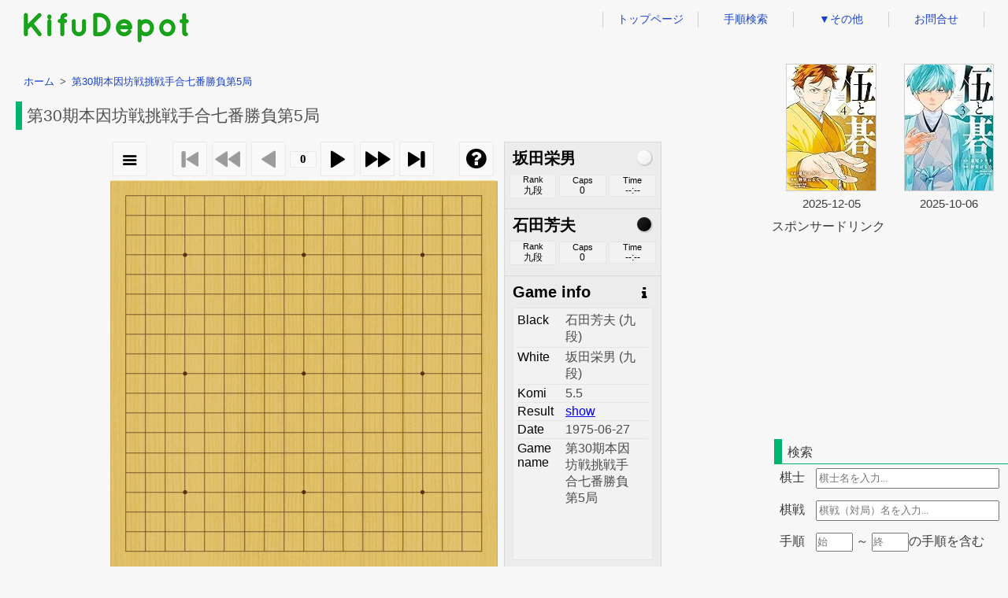

--- FILE ---
content_type: text/html; charset=UTF-8
request_url: https://kifudepot.net/kifucontents.php?id=1rD3IoGtvtXXTjGcoPMFsA%3D%3D
body_size: 14140
content:

<!DOCTYPE html>
<html lang="ja">
	<head>
		<meta http-equiv="X-UA-Compatible" content="IE=edge">
		<meta charset="utf-8">
		<title>kifudepot｜石田芳夫-坂田栄男 第30期本因坊戦挑戦手合七番勝負第5局</title>
		<meta name="keywords" content="囲碁,棋譜,sgf,棋士,第30期本因坊戦挑戦手合七番勝負第5局,石田芳夫,坂田栄男">
		<meta name="description" content="第30期本因坊戦挑戦手合七番勝負第5局 石田芳夫 vs 坂田栄男 の棋譜を表示します。">
		<meta name="author" content="">
		<meta property="og:title" content="kifudepot｜石田芳夫-坂田栄男 第30期本因坊戦挑戦手合七番勝負第5局"/>
		<meta property="og:description" content="第30期本因坊戦挑戦手合七番勝負第5局 石田芳夫 vs 坂田栄男 の棋譜を表示します。"/>
		<meta property="og:url" content="http://kifudepot.net/kifucontents.php?id=1rD3IoGtvtXXTjGcoPMFsA%3D%3D"/>
		<meta property="og:type" content="article"/>
		<meta property="og:site_name" content="KifuDepot" />
		<meta name="twitter:card" content="summary" />
		<meta name="viewport" content="width=device-width, initial-scale=1">
				<link rel="stylesheet" type="text/css" href="css/default.css?date=2025120320" />
		<link rel="stylesheet" type="text/css" href="css/kifucontents.css?date=2025120320" />
		<link rel="stylesheet" type="text/css" href="css/header.css?date=2025120320">
		<link rel="stylesheet" type="text/css" href="css/footer.css?date=2025120320">
		<link rel="stylesheet" href="https://maxcdn.bootstrapcdn.com/font-awesome/4.6.0/css/font-awesome.min.css" />
		<link rel="stylesheet" type="text/css" href="wgo/wgo.player.css" />
		<!--[if lt IE 9]>
		<script src="//cdnjs.cloudflare.com/ajax/libs/html5shiv/3.7.2/html5shiv.min.js"></script>
		<script src="//cdnjs.cloudflare.com/ajax/libs/respond.js/1.4.2/respond.min.js"></script>
		<![endif]-->
		<script type="text/javascript" src="wgo/wgo.min.js"></script>
		<script type="text/javascript" src="wgo/wgo.player.min.js"></script>
		<script type="text/javascript" src="js/html2canvas.min.js"></script>
		<script type="text/javascript" src="js/jquery-3.3.1.min.js"></script>
		<script type="text/javascript" src="js/Chart.min.js"></script>
		<script type="text/javascript" src="js/kifucontents.js?date=2025120320" id="kcjs" data-filepath="./files/197506/19750627qdcqecppcdodocncpcmdqficcjjqcoepdnenemfnjofmdmbdbckoknkpfpeqflglgmhnhmelfkimhlgninjmjnkmlngkhkgjhjej.sgf"></script>
			</head>
	<body id="kifucontents_body">
		<div id="contents">
			<div id="header">
				<div class="logodiv">
					<a href="/"><img id = "headerLogo" src = "img/logo.png" alt="KifuDepot"></a>
				</div>
				<ul id="navul">
					<li><a href="index.php">トップページ</a></li>
					<li><a href="movesearch.php">手順検索</a></li>
					<li>
						<a href="#">&#9660;その他</a>
						<ul>
							<li><a href="kifusummary.php">棋譜まとめ（一般棋戦）</a></li>
							<li><a href="aikifusummary.php">AI棋譜まとめ</a></li>
							<li><a href="calendar.php">棋戦カレンダー</a></li>
							<li><a href="prouserid.php">プロ棋士アカウント</a></li>
						</ul>
					</li>
					<li><a href="contact.php">お問合せ</a></li>
				</ul>
				<div id="mobilemenu">
					<input id="menu-cb" type="checkbox" value="off">
					<label id="menu-icon" for="menu-cb">≡</label>
					<label id="menu-background" for="menu-cb"></label>
					<div id="ham-menu">
						<ul>
							<li><a href="index.php">トップページ</a></li>
							<li><a href="movesearch.php">手順検索</a></li>
							<li><a href="kifusummary.php">棋譜まとめ（一般棋戦）</a></li>
							<li><a href="aikifusummary.php">AI棋譜まとめ</a></li>
							<li><a href="calendar.php">棋戦カレンダー</a></li>
							<li><a href="prouserid.php">プロ棋士アカウント</a></li>
							<li><a href="contact.php">お問合せ</a></li>
						</ul>
					</div>
				</div>
				<div id="menu-background"></div>
			</div>

			<div id="container">
				<div class="maindiv">
					<ol class="breadcrumb" itemscope itemtype="http://schema.org/BreadcrumbList">
						<li itemprop="itemListElement" itemscope itemtype="http://schema.org/ListItem">
							<a itemprop="item" href="/"><span itemprop="name">ホーム</span></a>
							<meta itemprop="position" content="1" />
						</li>
						<li itemprop="itemListElement" itemscope itemtype="http://schema.org/ListItem">
							<a itemprop="item" href="/kifucontents.php?id=1rD3IoGtvtXXTjGcoPMFsA%3D%3D"><span itemprop="name">第30期本因坊戦挑戦手合七番勝負第5局</span></a>
							<meta itemprop="position" content="2" />
						</li>
					</ol>
					<h1>第30期本因坊戦挑戦手合七番勝負第5局</h1>
					<div id="wgo_bk">
						<div id="player"><span><br><br>ロード中。<br><br>数分待っても碁盤が表示されない場合、別のウェブブラウザでお試しください。</span></div>
						<div id="toolBar">
							<button id="buttonCreateImage" onclick="CreateImage()">
								<i class="fa fa-camera fa-2x"></i>
							</button>
							<input type="radio" name="range" value="board" checked="checked">盤面
							<input type="radio" name="range" value="overall">全体
							<div>
								<button id="buttonRemoveImage" onclick="RemoveImage()">
									<span>×</span>
								</button>
							</div>
							<div id="boardImage"><img src="" /></div>
							<a href=# id="downloadLink">画像をダウンロード</a>
						</div>
						<div id="charts">
							<div id="vnChart">
							</div>
						</div>
						<div id = "sgf-bk">
							<div>
								SGF
							</div>
							<textarea id = "sgf" readonly>(;GM[1]FF[4]SZ[19]PB[石田芳夫]BR[九段]PW[坂田栄男]WR[九段]KM[5.5]RE[B+R]DT[1975-06-27]GN[第30期本因坊戦挑戦手合七番勝負第5局];B[qd];W[cq];B[ec];W[pp];B[cd];W[od];B[oc];W[nc];B[pc];W[md];B[qf];W[ic];B[cj];W[jq];B[co];W[ep];B[dn];W[en];B[em];W[fn];B[jo];W[fm];B[dm];W[bd];B[bc];W[ko];B[kn];W[kp];B[fp];W[eq];B[fl];W[gl];B[gm];W[hn];B[hm];W[el];B[fk];W[im];B[hl];W[gn];B[in];W[jm];B[jn];W[km];B[ln];W[gk];B[hk];W[gj];B[hj];W[ej];B[fj];W[gi];B[fi];W[fh];B[hi];W[gh];B[ei];W[lm];B[hh];W[dd];B[cc];W[hg];B[ig];W[hf];B[mn];W[mm];B[mp];W[jh];B[ih];W[ji];B[if];W[he];B[kf];W[lg];B[me];W[le];B[lf];W[mf];B[ne];W[ke];B[kg];W[mg];B[kh];W[nn];B[oe];W[mi];B[jd];W[je];B[ie];W[id];B[jc];W[ib];B[hd];W[gd];B[gg];W[eh];B[di];W[ff];B[ge];W[gf];B[jb];W[lc];B[lj];W[li];B[ki];W[mj];B[hc];W[hb];B[gc];W[gb];B[fd];W[fb];B[fc];W[dh];B[jk];W[eb];B[ch];W[cg];B[ef];W[bh];B[ci];W[de];B[dc];W[bf];B[dg];W[df];B[eg];W[ee];B[fg];W[ce];B[ad];W[be];B[fe];W[no];B[qq];W[pq];B[qp];W[qr];B[rr];W[pr];B[eo];W[fo];B[dp];W[do];B[dq];W[dr];B[eo];W[gp];B[er];W[do];B[mb];W[lb];B[eo];W[fq];B[cr];W[ro];B[qj];W[ql];B[rm];W[rl];B[bi];W[ah];B[qm];W[pm];B[pi];W[pk];B[fs];W[gr];B[nb];W[nd];B[gs];W[fr];B[ds];W[hs];B[es];W[hr];B[rk];W[sl];B[og];W[kj];B[db];W[ea];B[jj];W[pe];B[pf];W[pd];B[qe];W[kk];B[oj];W[ok];B[nj];W[nk];B[bg];W[ag];B[sk];W[do];B[cp];W[ai];B[aj];W[jl];B[jf];W[ka];B[ja];W[ob];B[da];W[qc];B[pb];W[qb];B[oa];W[qa];B[mc];W[ld];B[pa])</textarea>
						</div>
						<div id="same_bk">
							<ul>
								<li><a href="kifucontents.php?id=2OlHqzTaw71Td5YtBCQWaA%3D%3D" title="第6回世界囲碁選手権富士通杯国内予選決勝" target="_self">石田芳夫-坂田栄男&nbsp;第6回世界囲碁選手権富士通杯国内予選決勝</a></li>
								<li><a href="kifucontents.php?id=ZTjFw%2BPfAxXYQ5%2B5LOvJaQ%3D%3D" title="第3期棋聖戦最高棋士決定戦決勝三番勝負第2局" target="_self">石田芳夫-坂田栄男&nbsp;第3期棋聖戦最高棋士決定戦決勝三番勝負第2局</a></li>
								<li><a href="kifucontents.php?id=vihRzTm5XMLoOPV5LJ%2BEbQ%3D%3D" title="第7回世界囲碁選手権富士通杯国内予選" target="_self">坂田栄男-石田芳夫&nbsp;第7回世界囲碁選手権富士通杯国内予選</a></li>
								<li><a href="kifucontents.php?id=s%2BF0%2F7HDOqcaJWuV28oooA%3D%3D" title="第22期十段戦本戦2回戦" target="_self">石田芳夫-坂田栄男&nbsp;第22期十段戦本戦2回戦</a></li>
								<li><a href="kifucontents.php?id=ipjmOpXDQInZH90eoTjA3A%3D%3D" title="第35期本因坊戦リーグ" target="_self">坂田栄男-石田芳夫&nbsp;第35期本因坊戦リーグ</a></li>
							</ul>
						</div>
						
						
						
					</div>
				</div>
				<div class="sidediv">
					<div class="sidead">
						<table class="amazontable">
							<tr>
								<td><a href="https://www.amazon.co.jp/dp/4065417643?tag=memoma04-22&linkCode=ogi&th=1&psc=1" target="_blank"><img border="0" src="https://m.media-amazon.com/images/I/61DEU6PTnEL._SL160_.jpg"></a></td>
								<td><a href="https://www.amazon.co.jp/dp/4065411416?tag=memoma04-22&linkCode=ogi&th=1&psc=1" target="_blank"><img border="0" src="https://m.media-amazon.com/images/I/51soWZecqsL._SL160_.jpg"></a></td>
							</tr>
							<tr>
								<td>2025-12-05</td>
								<td>2025-10-06</td>
							</tr>
						</table>
						<div id="sponsorcaption">スポンサードリンク</div>
						<div>
							<script async src="https://pagead2.googlesyndication.com/pagead/js/adsbygoogle.js"></script>
							<!-- rectangle300-250 -->
							<ins class="adsbygoogle"
							     style="display:inline-block;width:300px;height:250px"
							     data-ad-client="ca-pub-4141842007375344"
							     data-ad-slot="6941733715"></ins>
							<script>
							     (adsbygoogle = window.adsbygoogle || []).push({});
							</script>
						</div>
					</div>
					<h3>検索</h3>
					<form class="form_search" action="index.php" method="get">
						<ul>
							<input type="hidden" name="page" value="1">
							<input id="input_move" type="hidden" name="move" value="">
							<li>
								<label for="player">棋士</label>
								<input class="form_textbox" id="textbox_player" type="text" name="player" maxlength=20 placeholder="棋士名を入力..."/>
							</li>
							<li>
								<label for="event">棋戦</label>
								<input class="form_textbox" id="textbox_event" type="text" name="event" maxlength=20 placeholder="棋戦（対局）名を入力..."/>
							</li>
							<li>
								<label for="move">手順</label>
								<input class="form_textbox_s" id="textbox_spoint" type="number" min="1" maxlength=3 autocomplete="off" placeholder="始"/><span>&nbsp;～&nbsp;</span><input class="form_textbox_s" id="textbox_epoint" type="number" maxlength=3 autocomplete="off" placeholder="終"/><span>の手順</span><span>を含む</span>
							</li>
							<li>
							</li>
							<li class="buttonli">
								<input id="button_search" type="submit" value="検索"/>
							</li>
						</ul>
					</form>
					<ul id="psearchul">
						<li><a href="index.php?page=1&move=&player=石田芳夫&event=&sort=">石田芳夫</a></li>
						<li><a href="index.php?page=1&move=&player=坂田栄男&event=&sort=">坂田栄男</a></li>
						<li><a href="index.php?page=1&move=&player=石田芳夫+坂田栄男&event=&sort=">石田芳夫&nbsp;坂田栄男</a></li>
					</ul>
					<h3>類似の棋譜（30手）</h3>
					<div class="hidden_box">
						<input type="checkbox" id="low30input"/>
						<div class="labeldiv"><label class="lowlabel" for="low30input"></label></div>
						<ul class="similarul" id="lowul">
							<li class="lowli">
								<a href="kifucontents.php?id=T91%2Bo26ZOdX7uY3U04BO3Q%3D%3D" title="第11期名人戦（旧）リーグ">
									加田克司-本田邦久								</a>
							</li>
							<li class="lowli">
								<a href="kifucontents.php?id=W%2Fg%2BsmABxeJL%2B0thvQk7bA%3D%3D" title="第19回中国囲碁甲級リーグ第4節">
									李欽誠-韓一洲								</a>
							</li>
							<li class="lowli">
								<a href="kifucontents.php?id=UAfbFXOoSxZ7Ffv3x624QQ%3D%3D" title="第19回中国囲碁甲級リーグ第1節">
									檀嘯-連笑								</a>
							</li>
							<li class="lowli">
								<a href="kifucontents.php?id=5icIU7RxpNUC%2BSvzoXPyQg%3D%3D" title="第3期NECカップ囲碁トーナメント戦1回戦">
									加藤正夫-武宮正樹								</a>
							</li>
							<li class="lowli">
								<a href="kifucontents.php?id=%2BfE6EKA%2BScy8BA4tdGzqHQ%3D%3D" title="第10期棋聖戦最高棋士決定戦1回戦">
									宮沢吾朗-羽根泰正								</a>
							</li>
						</ul>
					</div>
					<div id="legend">
						類似度&nbsp;高&nbsp;<span id="legendH2">　</span>&nbsp;<span id="legendH">　</span>&nbsp;<span id="legendM">　</span>&nbsp;<span id="legendL">　</span>&nbsp;<span>低</span>
					</div>
					<h3>設定</h3>
					<div class="config"><label for="enable_wheel"><input type="checkbox" id="enable_wheel" name="enable_wheel" value="1">マウスホイールで手を進める</label></div>
					<div class="config"><label for="enable_keys"><input type="checkbox" id="enable_keys" name="enable_keys" value="2">矢印キーで手を進める</label></div>	
					<div class="reload"><button onclick="window.location.reload(true);">更新</button></div>	
				</div>
			</div>
			<div class="footer">
				<ul class="footerul">
					<li><a href="about.php">このサイトについて</a></li>
					<li><a href="privacypolicy.php">プライバシーポリシー</a></li>
					<li><a href="contact.php">お問合せ</a></li>
				</ul>
				<div class="copyrightdiv">
						&copy;&nbsp;2016&nbsp;KifuDepot
				</div>
			</div>
		</div>
	
	<script>
	  (function(i,s,o,g,r,a,m){i['GoogleAnalyticsObject']=r;i[r]=i[r]||function(){
	  (i[r].q=i[r].q||[]).push(arguments)},i[r].l=1*new Date();a=s.createElement(o),
	  m=s.getElementsByTagName(o)[0];a.async=1;a.src=g;m.parentNode.insertBefore(a,m)
	  })(window,document,'script','https://www.google-analytics.com/analytics.js','ga');

	  ga('create', 'UA-84548521-1', 'auto');
	  ga('send', 'pageview');
	</script>
	<!-- Google tag (gtag.js) -->
	<script async src="https://www.googletagmanager.com/gtag/js?id=G-0SCKLEGF57"></script>
	<script>
	  window.dataLayer = window.dataLayer || [];
	  function gtag(){dataLayer.push(arguments);}
	  gtag('js', new Date());

	  gtag('config', 'G-0SCKLEGF57');
	</script>
	
	</body>
</html>

--- FILE ---
content_type: text/html; charset=utf-8
request_url: https://www.google.com/recaptcha/api2/aframe
body_size: 266
content:
<!DOCTYPE HTML><html><head><meta http-equiv="content-type" content="text/html; charset=UTF-8"></head><body><script nonce="dVwjb3jWM2nrmZcXCT3Cnw">/** Anti-fraud and anti-abuse applications only. See google.com/recaptcha */ try{var clients={'sodar':'https://pagead2.googlesyndication.com/pagead/sodar?'};window.addEventListener("message",function(a){try{if(a.source===window.parent){var b=JSON.parse(a.data);var c=clients[b['id']];if(c){var d=document.createElement('img');d.src=c+b['params']+'&rc='+(localStorage.getItem("rc::a")?sessionStorage.getItem("rc::b"):"");window.document.body.appendChild(d);sessionStorage.setItem("rc::e",parseInt(sessionStorage.getItem("rc::e")||0)+1);localStorage.setItem("rc::h",'1764762472333');}}}catch(b){}});window.parent.postMessage("_grecaptcha_ready", "*");}catch(b){}</script></body></html>

--- FILE ---
content_type: text/css
request_url: https://kifudepot.net/css/default.css?date=2025120320
body_size: 10631
content:
html, body {
	width: 100%;
	height: 100%;
	margin: 0;
	padding: 0;
}

body {
	border-style: none;
	font-family: helvetica, arial, 'hiragino kaku gothic pro', meiryo, 'ms pgothic', sans-serif;
	background-color: #f7f7f7;
}

#index_body {
}

#contents {
	margin: 0;
	min-width: 953px;
	padding: 0;
	color: #3b3b3b;
	position: relative;
	min-height: 100%;
}

#container {
	display: -webkit-box;
	display: -ms-flexbox;
	display: -webkit-flex;
	display: -o-flex;
	display: flex;
	padding-bottom: 100px;
}

#body {

}

h1 {
	padding: 0.2em 0 0.2em 0.3em;
	margin: 15px 20px;
	font-weight: normal;
	font-size: 1.3em;
	padding-left: 0.3em;
	color: #515151;
	background: transparent;
	border-left: solid 8px #00b66e;
}

.maindiv {
	width: 100%;
	min-width: 645px;
	margin: 0;
	padding: 0 0 0 0;
}

.breadcrumb {
	padding-left: 30px;
	margin-left: 0;
	list-style: none;
}

.breadcrumb li{
	display:inline;/*横に並ぶように*/
	list-style: none;
	font-size: 80%;
}

.breadcrumb li:after{/* >を表示*/
  content: '>';
  padding: 0 3px;
  color: #555;
}

.breadcrumb li:last-child:after{
  content: '';
}

.breadcrumb li a {
	text-decoration: none;
	color: #52b5ee;/*色*/
}

.breadcrumb li a:link { color: #1841ce; }
.breadcrumb li a:visited { color: #1841ce; }
.breadcrumb li a:hover { color: #fe2eff; }

.breadcrumb li a:hover {
	color: #fe2eff; 
    text-decoration: underline;
}

.infoul {
	padding: 0;
	margin: 15px 20px;
	list-style: none;
}

.infoul li {
	padding: 3px 10px 1px 10px;
	font-size: 0.92em;
	background: white;
	border: solid thin #cccccc;
	position: relative;
	vertical-align: middle;
	position: relative;
	z-index: 10;
}

.infoul li:first-child {
	-moz-border-top-left-radius: 5px;
	-moz-border-top-right-radius: 5px;
	-webkit-border-top-left-radius: 5px;
	-webkit-border-top-right-radius: 5px;
	border-top-left-radius: 5px;
	border-top-right-radius: 5px;
}

.infoul li:last-child {
	-moz-border-bottom-left-radius: 5px;
	-moz-border-bottom-right-radius: 5px;
	-webkit-border-bottom-left-radius: 5px;
	-webkit-border-bottom-right-radius: 5px;
	border-bottom-left-radius: 5px;
	border-bottom-right-radius: 5px;
}

.infoul li+ li {
	border-top: 0;
	border-bottom: solid thin #cccccc;
}

.infoul li:hover {
	background: rgba(108,255,91,0.15);
}

.infoul img {
	position: absolute;
	top: 50%;
	transform: translateY(-50%);
	-webkit- transform: translateY(-50%);
}

.infoul a {
	display: block;
	padding: 0 0 0 25px;
	text-decoration: none;
	vertical-align: middle;
	font-weight: normal;
}

.infoul a:link { color: #5b5b5b; }
.infoul a:visited { color: #333333; }
.infoul a:hover { color: #5b5b5b; }

.articleul {
	width: 280px;
	height: 315px;
	padding: 5px 10px;
	border: solid 1px gray;
	border-radius: 5px;
	background-color: white;
	list-style: none;
	font-size:0.9em;
	overflow-y: scroll;
}

.articleul li {
	padding: 2px 0;
	border-bottom: dashed 1px gray;
}

.articleul li:last-child{
	border-bottom: none;
  }

.articleul li a {
	text-decoration: none;
}

.articleul li a:link { color: #1841ce; }
.articleul li a:visited { color: #1841ce; }
.articleul li a:hover { color: #fe2eff; }

/****************/
/* 棋譜テーブル */
/****************/
#dataTable-bk {
	width: 100%;
	height: auto;
}
.dataTable {
	width: 95%;
	margin-right: auto;
	margin-left: auto;
	padding: 0;
	border-left: solid 1px #999999;
	border-bottom: solid 1px #999999;
	font-size: 0.9em;
}

.dataTable th {
	margin: 0;
	padding: 0;
	border-top: solid 1px #999999;
	border-right: solid 1px #999999;
	background-color:#FFFDE6;
}

.dataTable th a {
	text-decoration: none;
}

.dataTable th a:link { color: #002aff; }
.dataTable th a:visited { color: #002aff; }
.dataTable th a:hover { color: #fe2eff; }

.dataTable tr {
	height:1.7em;
	margin: 0;
	padding: 0;
}

.dataTable td {
	height: 28px;
	margin: 0;
	padding: 0;
	font-size:0.9em;
	border-top: solid 1px #999999;
	border-right: solid 1px #999999;
}

.dataTable td a {
	margin: 0 0 0 1%;
	text-decoration: none;
}

.dataTable td a:link { color: #1841ce; }
.dataTable td a:visited { color: #1841ce; }
.dataTable td a:hover { color: #fe2eff; }

.tr_green {
	background-color: #e9f7e9;
}
.tr_white {
	background-color: #FFFFFF;
}

.td_ev {
	width: 46%;
	min-width: 350px;
	text-align: left;
}

.td_pb, .td_pw {
	width: 14%;
	min-width: 70px;
	text-align: center;
}

.td_pb div, .td_pw div {
	margin: 0%;
	padding: 0% 3%;
	display:inline-block;
	text-align:left;
}

.td_re, .td_dt {
	width: 13%;
	text-align: center;
}
.td_re .resultSpan {
	display: none;
}
.td_re {
	min-width: 50px;
}
.td_dt {
	min-width: 73px;
}

#nohit {
	margin: 100px 0;
	padding: 0;
	width: 100%;
}
#nohit span {
	display: inline-block;
	margin: 0 0 0 40px;
	padding: 0;
	width: 80%;
	font-size: 1.5em;
	color: #42b03a;;
	font-weight: bold;
}

.variousdiv {
	display: flex;
	flex-wrap: wrap;
	justify-content: space-around;
	align-items: center;
	align-content: space-around;
	width: 100%;
	margin-top: 20px;
}
.variousdiv > * {
	align-self: flex-start;
}
.livedl {
	width: 44.6%;
	margin: 0;
	padding: 0;
	list-style: none;
}
.livedl dt{
	font-size: 0.9em;
	font-weight: bold;
	text-align: center;
	background: white;
	color: #ff3030;
	border: solid thin #ff3030;
}
.livedl dd {
	vertical-align: middle;
	margin: 0;
	padding: 2px 10px;
	font-size: 0.9em;
	white-space: nowrap;
	overflow: hidden;
	text-overflow: ellipsis;
	background: white;
	border-right: solid thin #777777;
	border-left: solid thin #777777;
}
.livedl dd:first-child {
	
}
.livedl dd:last-child {
	text-align: center;
	border-top: solid thin #777777;
	border-bottom: solid thin #777777;
	background: #dddddd;
}
.livedl dd + dd {
	border-top: 1px dashed #777777;
}
.livedl dd a {
	margin-left: 10px;
	font-size: 0.9em;
	text-decoration: none;
}
.livedl dd a:link { color: #1841ce; }
.livedl dd a:visited { color: #1841ce; }
.livedl dd a:hover { color: #fe2eff; }
.livedl dd img {
	vertical-align:middle;
}
.linkcollectiondl {
	width: 23%;
	margin: 0;
	list-style: none;
	font-size: 0.9em;
	vertical-align:middle
}
.linkcollectiondl dt {
	font-size: 1em;
	font-weight: bold;
	height: 21px;
}
.linkcollectiondl dd {
	margin: 0;
	font-weight: normal;
	text-align: left;
}
.linkcollectiondl dd a {
	text-decoration: none;
}
.linkcollectiondl dd a:link { color: #1841ce; }
.linkcollectiondl dd a:visited { color: #1841ce; }
.linkcollectiondl dd a:hover { color: #fe2eff; }

.bannerad {
	width: 100%;
	margin-top: 20px;
	text-align: center;
}

/******************/
/* サイドテーブル */
/******************/
.sidediv {
	width: 300px;
	margin: 0;
	padding: 0;
}
.sidediv h3 {
	border-bottom: 1px solid #00b66e;
	border-left: 10px solid #00b66e;
	margin: 5px 0 5px 3px;
	padding: 7px 7px 3px 7px;
	font-weight : normal;
	font-size: 1.0em;
}

#popularKifuTable {
	width: 100%;
	height: 100%;
	margin: 0;
	padding: 0;
}
.popularKifu ol {
	width: 95%;
	margin: 0 0 3% 3%;
	padding: 0;
	counter-reset: rank;
}
.popularKifu ol li:before {
	display: inline-block;
	width: 10%;
	margin: 0 3% 0 0;
	text-align: center;
	background-color: #363636;
	color: #ffffff;
	counter-increment: rank;
	content: counter(rank);
}
.popularKifu ol li {
	margin: 0 0 0 0;
	padding: 3% 0 0 0;
	font-size: 0.9em;
	border-bottom:1px dotted #053de6;
	list-style-type: none;
}
.popularKifu ol li a {
	text-decoration:none;
}
.popularKifu ol li a:link { color: #1841ce; }
.popularKifu ol li a:visited { color: #1841ce; }
.popularKifu ol li a:hover { color: #fe2eff; }

.sideLinkList {
	margin: 0px;
	padding: 5px 0px 0px 20px;
	list-style-type: none;
	font-size: 0.9em;
}

.sideLinkList li a {
	text-decoration: none;
}

.sideLinkList li a:link { color: #1841ce; }
.sideLinkList li a:visited { color: #1841ce; }
.sideLinkList li a:hover { color: #fe2eff; }

.form_search {
	margin: 0;
	padding: 0;
}
.form_search ul {
	margin: 0;
	padding: 0;
}
.form_search ul li {
	list-style: none;
}
.form_search ul li input:nth-last-child(2) {
	margin-left: 20px;
}
.form_search ul li:last-child {
	margin-right: 20px;
	text-align: right;
}
.form_search ul li + li {
	margin-top: 5px;
}
.form_search ul li label {
	margin: 0 10px 0 10px;
}
.form_textbox {
	width: 225px;
	line-height: 1.5em;
}
#button_search {
	margin-top: 10px;
	border-radius: 5px;
	font-size: 1em;
}
.buttonli {
	display: flex;
	justify-content: space-between;
}
.buttonli input {
	margin-top: 10px;
	width: 75px;
	border-radius: 5px;
	font-size: 0.9em;
}
#sns_bk {
	text-align: center;
}
.sns {
	list-style-type: none;
	margin: 0;
	padding: 0;
}
.sns li {
	margin: 7px 0;
	text-align: center;
}

.amazontable {
	width: 100%;
}
.amazontable td {
	font-size: 0.95em;
	text-align: center;
}
.amazontable td img {
	border: solid thin #cecece;
}
#sponsorcaption {
	margin-top: 8px;
}

/******************************/
/*サイドバーのカレンダーその他*/
/******************************/
ul.sideEventList {
	margin-top: 10px;
	padding: 0;
	list-style-type: none;
	vertical-align: middle;
	font-size: 0.9em;
}
ul.sideEventList li.date {
	padding-left: 15px;
	margin-top: 10px;
	font-weight: normal;
}
ul.sideEventList li.japan,
ul.sideEventList li.international {
	width: 230px;
	padding-left: 25px;
	display: bolck;
	overflow: hidden;
	white-space: nowrap;
	text-overflow: ellipsis;
}
ul.sideEventList li.japan span,
ul.sideEventList li.international span {
	width: 100%;
}
ul.sideEventList li.japan span {
	background: linear-gradient(transparent 60%, #95dffe 60%);
}
ul.sideEventList li.international span {
	background: linear-gradient(transparent 60%, #ffff66 60%);
}
div#moreShow {
	width: 100%;
	text-align: center;
}
div#moreShow a {
	font-size: 0.9em;
	text-decoration: none;
}
div#moreShow a:link { color: #1841ce; }
div#moreShow a:visited { color: #1841ce; }
div#moreShow a:hover { color: #fe2eff; }
ul.sideEventList li.externalLink {
	padding-left: 15px;
}
ul.sideEventList li.externalLink a {
	text-decoration: none;
}
ul.sideEventList li.externalLink a:link { color: #1841ce; }
ul.sideEventList li.externalLink a:visited { color: #1841ce; }
ul.sideEventList li.externalLink a:hover { color: #fe2eff; }

input[type = "text"] {
	font-family: "Yu Gothic UI";
}

/*{border:solid 0.5px red;}*/

--- FILE ---
content_type: text/css
request_url: https://kifudepot.net/css/kifucontents.css?date=2025120320
body_size: 7425
content:
#kifucontents_body {
	//min-width: 1027px;
}
#contents {
	min-width: 620px;
}
.maindiv {
	min-width: 300px;
}
#add_bk ul {
	list-style: none;
}
#add_bk ul li {
	padding: 0 0 0 10px;
}
#add_bk ul li a {
	width: 100%;
	text-decoration: none;
}
#add_bk ul li a:link { color: #1841ce; }
#add_bk ul li a:visited { color: #1841ce; }
#add_bk ul li a:hover { color: #fe2eff; }
#wgo_bk {
	width: 100%;
}
#player {
	width: 98%;
	max-width: 700px;
}
#video_bk {
	padding: 0;
	margin: 10px auto 0 auto;
	height: auto;
	max-width: 560px;
	width: 100%;
	text-align: center;
}
#video_bk span {
	width: 50px;
	display: inline-block;
	background: linear-gradient(transparent 60%, #f4b3ba 60%);
	margin-bottom: 5px;
}
#video_bk ul {
	margin: 0;
	padding: 0;
}
#video_bk ul li {
	list-style: none;
	position:relative;
	width:100%;
	padding-top:56.25%;
}
#video_bk ul li + li {
	margin-top: 10px;
}
#video_bk ul li iframe {
	position:absolute;
	top:0;
	right:0;
	width:100%;
	height:100%;
}
#sgf-bk {
	width: 100%;
	height: auto;
	padding-top: 5px;
	text-align: center;
}
#sgf-bk div {
	width: 50px;
	margin: 3px auto;
	//display: inline-block;
	//margin: 0 0 3px 0;
	color: black;
	background: linear-gradient(transparent 60%, #f4b3ba 60%);
}
#sgf {
	width: 80%;
	height: 50px;
	resize: vertical;
	font-size: 0.8em;
	word-break: break-all;
}

#same_bk {
	margin: 30px 50px 0 50px;
	text-align: center;
}

#same_bk span {
	width: 150px;
	display: inline-block;
	background: linear-gradient(transparent 60%, #f4b3ba 60%);
	text-align: center;
}

#same_bk ul {
	list-style: none;
	padding: 0;
}

#same_bk ul li {
	margin-top: 7px;
	text-align: left;
}

#same_bk ul li a {
    text-decoration: none;
}

#same_bk ul li a:link { color: #1841ce; }
#same_bk ul li a:visited { color: #1841ce; }
#same_bk ul li a:hover { color: #fe2eff; }

#toolBar {
	text-align: center;
}

#buttonCreateImage {
	height: 45px;
	width: 45px;
	margin: 15px 0 15px 0;
	text-align: center;
	vertical-align: middle;
	border-style: solid;
	border-width: thin;
	border-color: #ededed;
	background-color: #ffffff;
}

#buttonCreateImage:hover {
	border-width: Normal;
	border-color: #919191;
}

#buttonCreateImage:active {
	background-color: #b8efb1;
}

#buttonRemoveImage {
	padding: 0;
	margin-top: 10px;
	margin-bottom: 10px;
	height: 30px;
	width: 30px;
	font-size: 1.5em;
	color: red;
	text-align: center;
	vertical-align: middle;
	display: none;
}

#downloadLink {
	display: none;
	text-decoration: none;
}

#downloadLink:link { color: #1841ce; }
#downloadLink:visited { color: #1841ce; }
#downloadLink:hover { color: #fe2eff; }

#boardImage img{
	display: none;
}

#labelHidden {
	width: 100px;
	padding: 0 0.5em 0 0.5em;
	color: #1841ce;
	cursor: pointer;
	background: linear-gradient(transparent 60%, #f4b3ba 60%);
	content: "表示\025bd";
}

#labelHidden:hover {
    color: #fe2eff;
}

#labelVnChart {
    display: none;
}

#charts {
	text-align: center;
}

#vnChart {
    height: 0;
    padding: 0;
    margin-bottom: 10px;
    overflow: hidden;
    opacity: 0;
    //transition: 0.8s;
}

#labelVnChart:checked ~ #vnChart {
    padding: 10px 10px;
    height: auto;
    opacity: 1;
}

.spec_bk {
	width: 95%;
	margin-top: 5px;
	padding-left: 20px;
	text-align: left;
	font-size: 0.8em;
}

#click_graph {
	color: #ff4300;
}

.spec_bk a {
	text-decoration: none;
}
.spec_bk a:link { color: #1841ce; }
.spec_bk a:visited { color: #1841ce; }
.spec_bk a:hover { color: #fe2eff; }

#spec_notice {
}

#ai_spec_bk {
}

#machine_spec_bk {
}

.hidden_box {
    margin: 10px 0;
    padding: 0;
}
.labeldiv {
	margin: 0;
	padding: 0;
	text-align: center;
}
.hidden_box label {
	padding: 0;
	color: #1841ce;
	cursor: pointer;
    //font-size: 1.2em;
    padding: 0 0.5em 0 0.5em;
    text-decoration: none;
    border-radius: 3px;
}
.hidden_box .high2label {
	background: linear-gradient(transparent 50%, coral 60%);
}
.hidden_box .highlabel {
	background: linear-gradient(transparent 50%, pink 60%);
}
.hidden_box .middlelabel {
	background: linear-gradient(transparent 50%, #efff49 60%);
}
.hidden_box .lowlabel {
	background: linear-gradient(transparent 50%, darkgray 60%);
}
.hidden_box .low2label {
	background: linear-gradient(transparent 50%, lightgray 60%);
}
.hidden_box label::before {
	content: "表示\025bd";
}

.hidden_box label:hover {
    color: #fe2eff;
}

.hidden_box input {
    display: none;
}

.hidden_box .similarul {
	position: relative;
	overflow: hidden;
	height: 0;
}
.hidden_box input:checked ~ .labeldiv label::before
{
	content: "閉じる\025b3";
}
.hidden_box input:checked ~ .similarul {
	height: auto;
}
.hidden_box input:checked ~ .similarul::before {
	display: none;
}
.similarul {
	padding: 0 0 0 25px;
	margin: 10px 0 0 0;
	font-size: 1em;
	list-style: none;
}
.similarul li + li {
	margin-top: 10px;
}
.similarul li a {
	text-decoration: none;
}
.similarul .high2li a {
	background: linear-gradient(transparent 70%, coral 60%);
}
.similarul .highli a {
	background: linear-gradient(transparent 70%, pink 60%);
}
.similarul .middleli a {
	background: linear-gradient(transparent 70%, #efff49 60%);
}
.similarul .lowli a {
	background: linear-gradient(transparent 70%, darkgray 60%);
}
.similarul .low2li a {
	background: linear-gradient(transparent 70%, lightgray 60%);
}
#legend {
	padding: 0 0 0 25px;
	margin: 10px 0 10px 0;
	font-size: 1em;
}
#legendH2 {
	background: linear-gradient(transparent 0%, coral 60%);
}
#legendH {
	background: linear-gradient(transparent 0%, pink 60%);
}
#legendM {
	background: linear-gradient(transparent 0%, #efff49 60%);
}
#legendL {
	background: linear-gradient(transparent 0%, darkgray 60%);
}
#legendL2 {
	background: linear-gradient(transparent 0%, lightgray 60%);
}

.similarul li a:link { color: #1841ce; }
.similarul li a:visited { color: #1841ce; }
.similarul li a:hover { color: #fe2eff; }

.config {
	padding: 5px 10px;
}

.reload {
	padding-right: 20px;
}
.reload button {
	display: block;
	margin: 0 0 0 auto;
	width: 75px;
	border-radius: 5px;
    font-size: 1em;
}

.form_search {
	margin: 0;
	padding: 0;
	/*padding: 0 10px 0 10px;*/
}
.form_search ul {
	margin: 0;
	padding: 0;
}
.form_search ul li {
	list-style: none;
}
.form_search ul li:last-child {
	margin-right: 20px;
	text-align: right;
}
.form_search ul li + li {
	margin-top: 15px;
}
.form_search ul li label {
	margin: 0 10px 0 10px;
}
.form_textbox {
	width: 225px;
	line-height: 1.5em;
}
.form_textbox_s {
	width: 43px;
	margin: 0;
	padding: 0;
	line-height: 1.5em;
}
#button_search {
	//margin-top: 10px;
	border-radius: 5px;
	font-size: 1em;
}
.buttonli {
	display: flex;
	justify-content: flex-end;
	align-items: baseline;
}
.buttonli span {
	margin-right: 15px;
	font-size: 0.9em;
}
.buttonli input {
	//margin-top: 10px;
	width: 75px;
	border-radius: 5px;
	font-size: 0.9em;
}

#psearchul {
	padding: 0 0 0 25px;
	list-style: none;
	font-size: 0.9em;
}
#psearchul li {
	margin-top: 6px;
}
#psearchul a {
	text-decoration: none;
}
#psearchul a:link { color: #1841ce; }
#psearchul a:visited { color: #1841ce; }
#psearchul a:hover { color: #fe2eff; }

//*{border:solid 0.5px red;}

--- FILE ---
content_type: application/javascript
request_url: https://kifudepot.net/wgo/wgo.player.min.js
body_size: 50590
content:
/*! MIT license, more info: wgo.waltheri.net */(function(b,p){var g=function(u){var a=new r(JSON.parse(JSON.stringify(u.getProperties()))),c;for(c in u.children)a.appendChild(g(u.children[c]));return a},f=function(u,a){var c;if(a[u]!==p)return a[u];for(var h in a.children)if(c=f(u,a.children[h]))return c;return!1},l=function(a,c){a.push(JSON.parse(JSON.stringify(c.getProperties())));if(1<c.children.length){for(var h=[],e=0;e<c.children.length;e++){var d=[];l(d,c.children[e]);h.push(d)}a.push(h)}else c.children.length&&l(a,c.children[0])},d=function(c,
a){for(var h=a,e,b=1;b<c.length;b++)if(c[b].constructor==Array)for(var k=0;k<c[b].length;k++)e=new r(c[b][k][0]),h.appendChild(e),d(c[b][k],e);else e=new r(c[b]),h.insertAfter(e),h=e},k=function(c){return"string"==typeof c?c.replace(/\\/g,"\\\\").replace(/]/g,"\\]"):c},a=function(c,a){return String.fromCharCode(97+c)+String.fromCharCode(97+a)},h=function(c,a,h){if(a.length){h.sgf+=c;for(var e in a)h.sgf+="["+a[e]+"]"}},n=function(c,e){if(c.move){var d="";c.move.pass||(d=a(c.move.x,c.move.y));e.sgf=
c.move.c==b.B?e.sgf+("B["+d+"]"):e.sgf+("W["+d+"]")}if(c.setup){var d=[],m=[],f=[],q;for(q in c.setup)c.setup[q].c==b.B?d.push(a(c.setup[q].x,c.setup[q].y)):c.setup[q].c==b.W?m.push(a(c.setup[q].x,c.setup[q].y)):f.push(a(c.setup[q].x,c.setup[q].y));h("AB",d,e);h("AW",m,e);h("AE",f,e)}if(c.markup){d={};for(q in c.markup)d[c.markup[q].type]=d[c.markup[q].type]||[],"LB"==c.markup[q].type?d.LB.push(a(c.markup[q].x,c.markup[q].y)+":"+k(c.markup[q].text)):d[c.markup[q].type].push(a(c.markup[q].x,c.markup[q].y));
for(var g in d)h(g,d[g],e)}q=c.getProperties();for(g in q)"object"!=typeof q[g]&&(e.sgf="turn"==g?e.sgf+("PL["+(q[g]==b.B?"B":"W")+"]"):"comment"==g?e.sgf+("C["+k(q[g])+"]"):e.sgf+(g+"["+k(q[g])+"]"));if(1==c.children.length)e.sgf+="\n;",n(c.children[0],e);else if(1<c.children.length)for(g in c.children)q=c.children[g],d=e,d.sgf+="(\n;",n(q,d),d.sgf+="\n)"},m=function(){this.size=19;this.info={};this.root=new r;this.propertyCount=this.nodeCount=0};m.prototype={constructor:m,clone:function(){var c=
new m;c.size=this.size;c.info=JSON.parse(JSON.stringify(this.info));c.root=g(this.root);c.nodeCount=this.nodeCount;c.propertyCount=this.propertyCount;return c},hasComments:function(){return!!f("comment",this.root)}};m.fromSgf=function(c){return b.SGF.parse(c)};m.fromJGO=function(c){c="string"==typeof c?JSON.parse(c):c;var a=new m;a.info=JSON.parse(JSON.stringify(c.info));a.size=c.size;a.nodeCount=c.nodeCount;a.propertyCount=c.propertyCount;a.root=new r(c.game[0]);d(c.game,a.root);return a};m.prototype.toSgf=
function(){var c={sgf:"(\n;"},a={},e;for(e in this.info)"black"==e?(this.info.black.name&&(a.PB=k(this.info.black.name)),this.info.black.rank&&(a.BR=k(this.info.black.rank)),this.info.black.team&&(a.BT=k(this.info.black.team))):"white"==e?(this.info.white.name&&(a.PW=k(this.info.white.name)),this.info.white.rank&&(a.WR=k(this.info.white.rank)),this.info.white.team&&(a.WT=k(this.info.white.team))):a[e]=k(this.info[e]);this.size&&(a.SZ=this.size);a.AP||(a.AP="WGo.js:2");a.FF||(a.FF="4");a.GM||(a.GM=
"1");a.CA||(a.CA="UTF-8");for(e in a)a[e]&&(c.sgf+=e+"["+a[e]+"]");n(this.root,c);c.sgf+=")";return c.sgf};m.prototype.toJGO=function(c){var a={};a.size=this.size;a.info=JSON.parse(JSON.stringify(this.info));a.nodeCount=this.nodeCount;a.propertyCount=this.propertyCount;a.game=[];l(a.game,this.root);return c?JSON.stringify(a):a};var e=function(c){var a;c.name?(a=b.filterHTML(c.name),c.rank&&(a+=" ("+b.filterHTML(c.rank)+")"),c.team&&(a+=", "+b.filterHTML(c.team))):(c.team&&(a=b.filterHTML(c.team)),
c.rank&&(a+=" ("+b.filterHTML(c.rank)+")"));return a};m.infoFormatters={black:e,white:e,TM:function(c){if(0==c)return b.t("none");var a,e=Math.floor(c/60);1==e?a="1 "+b.t("minute"):1<e&&(a=e+" "+b.t("minutes"));e=c%60;1==e?a+=" 1 "+b.t("second"):1<e&&(a+=" "+e+" "+b.t("seconds"));return a},RE:function(c){return'<a href="javascript: void(0)" onclick="this.parentNode.innerHTML = \''+b.filterHTML(c)+'\'" title="'+b.t("res-show-tip")+'">'+b.t("show")+"</a>"}};m.infoList="black white AN CP DT EV GN GC HA ON OT RE RO RU SO TM US PC KM".split(" ");
b.Kifu=m;var c=function(c,a,e){for(var h=0;h<c.length;h++)if(c[h].x==a.x&&c[h].y==a.y){c[h][e]=a[e];return}c.push(a)},q=function(c,a){if(c)for(var e=0;e<c.length;e++)if(c[e].x==a.x&&c[e].y==a.y){c.splice(e,1);break}},r=function(c,a){this.parent=a||null;this.children=[];if(c)for(var e in c)this[e]=c[e]};r.prototype={constructor:r,getChild:function(c){c=c||0;return this.children[c]?this.children[c]:null},addSetup:function(a){this.setup=this.setup||[];c(this.setup,a,"c");return this},removeSetup:function(c){q(this.setup,
c);return this},addMarkup:function(a){this.markup=this.markup||[];c(this.markup,a,"type");return this},removeMarkup:function(c){q(this.markup,c);return this},remove:function(){var c=this.parent;if(!c)throw new Exception("Root node cannot be removed");for(var a in c.children)if(c.children[a]==this){c.children.splice(a,1);break}c.children=c.children.concat(this.children);this.parent=null;return c},insertAfter:function(c){for(var a in this.children)this.children[a].parent=c;c.children=c.children.concat(this.children);
c.parent=this;this.children=[c];return c},appendChild:function(c){c.parent=this;this.children.push(c);return c},getProperties:function(){var c={},a;for(a in this)this.hasOwnProperty(a)&&"children"!=a&&"parent"!=a&&"_"!=a[0]&&(c[a]=this[a]);return c}};b.KNode=r;var y=function(c,a){for(var e=c.size,h=[],d=[],b=0;b<e*e;b++)c.schema[b]&&!a.schema[b]?d.push({x:Math.floor(b/e),y:b%e}):c.schema[b]!=a.schema[b]&&h.push({x:Math.floor(b/e),y:b%e,c:a.schema[b]});return{add:h,remove:d}},e=function(c,a,e){this.kifu=
c;this.node=this.kifu.root;this.allow_illegal=e||!1;this.game=new b.Game(this.kifu.size,this.allow_illegal?"NONE":"KO",this.allow_illegal,this.allow_illegal);this.path={m:0};this.kifu.info.HA&&1<this.kifu.info.HA&&(this.game.turn=b.W);this.change=v(this.game,this.node,!0);this.rememberPath=a?!0:!1},w=function(c,a){var e=[],h,d;for(d in c){h=!0;for(var b in a)if(c[d].x==a[b].x&&c[d].y==a[b].y){h=!1;break}h&&e.push(c[d])}return e},v=function(c,a,e){a.parent&&(a.parent._last_selected=a.parent.children.indexOf(a));
if(a.move!=p){if(a.move.pass)return c.pass(a.move.c),{add:[],remove:[]};c=c.play(a.move.x,a.move.y,a.move.c);if("number"==typeof c)throw new x(c,a);for(var h in c)if(c[h].x==a.move.x&&c[h].y==a.move.y)return{add:[],remove:c};return{add:[a.move],remove:c}}e||c.pushPosition();e=[];var d=[];if(a.setup!=p)for(h in a.setup)a.setup[h].c?(c.setStone(a.setup[h].x,a.setup[h].y,a.setup[h].c),e.push(a.setup[h])):(c.removeStone(a.setup[h].x,a.setup[h].y),d.push(a.setup[h]));a.turn&&(c.turn=a.turn);return{add:e,
remove:d}},z=function(c){c===p&&this.rememberPath&&(c=this.node._last_selected);c=c||0;var a=this.node.children[c];if(!a)return!1;var e=v(this.game,a);this.path.m++;1<this.node.children.length&&(this.path[this.path.m]=c);this.node=a;return e},A=function(){if(!this.node.parent)return!1;this.node=this.node.parent;this.game.popPosition();this.node.turn&&(this.game.turn=this.node.turn);this.path[this.path.m]!==p&&delete this.path[this.path.m];this.path.m--;return!0},B=function(){this.game.firstPosition();
this.node=this.kifu.root;this.path={m:0};this.kifu.info.HA&&1<this.kifu.info.HA&&(this.game.turn=b.W);this.change=v(this.game,this.node,!0)};e.prototype={constructor:e,next:function(c){this.change=z.call(this,c);return this},last:function(){var c;for(this.change={add:[],remove:[]};c=z.call(this);){var a=this.change;a.add=w(a.add,c.remove).concat(c.add);a.remove=w(a.remove,c.add).concat(c.remove)}return this},previous:function(){var c=this.game.getPosition();A.call(this);this.change=y(c,this.game.getPosition());
return this},first:function(){var c=this.game.getPosition();B.call(this);this.change=y(c,this.game.getPosition());return this},goTo:function(c){if(c===p)return this;var a=this.game.getPosition();B.call(this);for(var e=0;e<c.m&&z.call(this,c[e+1]);e++);this.change=y(a,this.game.getPosition());return this},previousFork:function(){for(var c=this.game.getPosition();A.call(this)&&1==this.node.children.length;);this.change=y(c,this.game.getPosition());return this},getPosition:function(){return this.game.getPosition()},
allowIllegalMoves:function(c){c?(this.game.allow_rewrite=!0,this.game.allow_suicide=!0,this.repeating="NONE"):(this.game.allow_rewrite=!1,this.game.allow_suicide=!1,this.repeating="KO")}};b.KifuReader=e;var x=function(c,a){this.name="InvalidMoveError";this.message="Invalid move in kifu detected. ";if(a.move&&a.move.c!==p&&a.move.x!==p&&a.move.y!==p){var e=a.move.x;7<a.move.x&&e++;String.fromCharCode(e+65);this.message+="Trying to play "+(a.move.c==b.WHITE?"white":"black")+" move on "+String.fromCharCode(a.move.x+
65)+""+(19-a.move.y)}else this.message+="Move object doesn't contain arbitrary attributes.";if(c)switch(c){case 1:this.message+=", but these coordinates are not on board.";break;case 2:this.message+=", but there already is a stone.";break;case 3:this.message+=", but this move is a suicide.";break;case 4:this.message+=", but this position already occured."}else this.message+="."};x.prototype=Error();x.prototype.constructor=x;b.InvalidMoveError=x;b.i18n.en.show="show";b.i18n.en["res-show-tip"]="Click to show result."})(WGo);(function(b,p){b.SGF={};var g=function(a,d,b,e,c,k){d=k==d?"black":"white";b.info[d]=b.info[d]||{};b.info[d][a]=c[0]},f=b.SGF.properties={};f.B=f.W=function(a,d,k,e){d.move=!k[0]||19>=a.size&&"tt"==k[0]?{pass:!0,c:"B"==e?b.B:b.W}:{x:k[0].charCodeAt(0)-97,y:k[0].charCodeAt(1)-97,c:"B"==e?b.B:b.W}};f.AB=f.AW=function(a,d,k,e){for(var c in k)d.addSetup({x:k[c].charCodeAt(0)-97,y:k[c].charCodeAt(1)-97,c:"AB"==e?b.B:b.W})};f.AE=function(a,d,b){for(var e in b)d.addSetup({x:b[e].charCodeAt(0)-97,y:b[e].charCodeAt(1)-
97})};f.PL=function(a,d,k){d.turn="b"==k[0]||"B"==k[0]?b.B:b.W};f.C=function(a,d,b){d.comment=b.join()};f.LB=function(a,d,b){for(var e in b)d.addMarkup({x:b[e].charCodeAt(0)-97,y:b[e].charCodeAt(1)-97,type:"LB",text:b[e].substr(3)})};f.CR=f.SQ=f.TR=f.SL=f.MA=function(a,d,b,e){for(var c in b)d.addMarkup({x:b[c].charCodeAt(0)-97,y:b[c].charCodeAt(1)-97,type:e})};f.SZ=function(a,d,b){a.size=parseInt(b[0])};f.BR=f.WR=g.bind(this,"rank","BR");f.PB=f.PW=g.bind(this,"name","PB");f.BT=f.WT=g.bind(this,"team",
"BT");f.TM=function(a,d,b,e){a.info[e]=b[0];d.BL=b[0];d.WL=b[0]};var l=/\(|\)|(;(\s*[A-Z]+(\s*((\[\])|(\[(.|\s)*?([^\\]\]))))+)*)/g,d=/[A-Z]+(\s*((\[\])|(\[(.|\s)*?([^\\]\]))))+/g,k=/[A-Z]+/,a=/(\[\])|(\[(.|\s)*?([^\\]\]))/g;b.SGF.parse=function(h){var f=[],g,e,c,q=new b.Kifu,r=null;h=h.match(l);for(var p in h)if("("==h[p])f.push(r);else if(")"==h[p])r=f.pop();else{r&&q.nodeCount++;r=r?r.appendChild(new b.KNode):q.root;g=h[p].match(d)||[];q.propertyCount+=g.length;for(var w in g){c=k.exec(g[w])[0];
e=g[w].match(a);for(var v in e)e[v]=e[v].substring(1,e[v].length-1).replace(/\\(?!\\)/g,"");if(b.SGF.properties[c])b.SGF.properties[c](q,r,e,c);else 1>=e.length&&(e=e[0]),r.parent?r[c]=e:q.info[c]=e}}return q}})(WGo);(function(b){var p=function(c,a){this.name="FileError";this.message=1==a?"File '"+c+"' is empty.":2==a?"Network error. It is not possible to read '"+c+"'.":"File '"+c+"' hasn't been found on server."};p.prototype=Error();p.prototype.constructor=p;b.FileError=p;var g=b.loadFromUrl=function(c,a){var e=new XMLHttpRequest;e.onreadystatechange=function(){if(4==e.readyState)if(200==e.status){if(0==e.responseText.length)throw new p(c,1);a(e.responseText)}else throw new p(c);};try{e.open("GET",c,!0),e.send()}catch(d){throw new p(c,
2);}},f=function(c){c.change&&this.board.update(c.change);this.temp_marks&&this.board.removeObject(this.temp_marks);var a=[];this.notification();c.node.move&&this.config.markLastMove&&(c.node.move.pass?this.notification(b.t((c.node.move.c==b.B?"b":"w")+"pass")):a.push({type:"CR",x:c.node.move.x,y:c.node.move.y}));if(1<c.node.children.length&&this.config.displayVariations)for(var e=0;e<c.node.children.length;e++)c.node.children[e].move&&!c.node.children[e].move.pass&&a.push({type:"LB",text:String.fromCharCode(65+
e),x:c.node.children[e].move.x,y:c.node.children[e].move.y,c:this.board.theme.variationColor||"rgba(0,32,128,0.8)"});if(c.node.markup){for(e in c.node.markup)for(var d=0;d<a.length;d++)c.node.markup[e].x==a[d].x&&c.node.markup[e].y==a[d].y&&(a.splice(d,1),d--);a=a.concat(c.node.markup)}this.temp_marks=a;this.board.addObject(a)},l=function(c){this.board.setSize(c.kifu.size);this.board.removeAllObjects();this.config.enableWheel&&this.setWheel(!0)},d=function(c,a){return c==a.element||c==a.element?!1:
c._wgo_scrollable||c.scrollHeight>c.offsetHeight&&"auto"==window.getComputedStyle(c).overflow?!0:d(c.parentNode,a)},k=function(c){var a=c.wheelDelta||-1*c.detail;return d(c.target,this)?!0:0>a?(this.next(),this.config.lockScroll&&c.preventDefault&&c.preventDefault(),!this.config.lockScroll):0<a?(this.previous(),this.config.lockScroll&&c.preventDefault&&c.preventDefault(),!this.config.lockScroll):!0},a=function(c){if(document.querySelector("input:focus, textarea:focus"))return!0;switch(c.keyCode){case 39:this.next();
break;case 37:this.previous();break;default:return!0}this.config.lockScroll&&c.preventDefault&&c.preventDefault();return!this.config.lockScroll},h=function(c,a){if(!this.kifuReader||!this.kifuReader.node)return!1;for(var e in this.kifuReader.node.children)if(this.kifuReader.node.children[e].move&&this.kifuReader.node.children[e].move.x==c&&this.kifuReader.node.children[e].move.y==a){this.next(e);break}},n=function(c){this.config=c;for(var a in n.default)void 0===this.config[a]&&void 0!==n.default[a]&&
(this.config[a]=n.default[a]);this.element=document.createElement("div");this.board=new b.Board(this.element,this.config.board);this.init();this.initGame()};n.prototype={constructor:n,init:function(){this.kifu=null;this.listeners={kifuLoaded:[l.bind(this)],update:[f.bind(this)],frozen:[],unfrozen:[]};this.config.kifuLoaded&&this.addEventListener("kifuLoaded",this.config.kifuLoaded);this.config.update&&this.addEventListener("update",this.config.update);this.config.frozen&&this.addEventListener("frozen",
this.config.frozen);this.config.unfrozen&&this.addEventListener("unfrozen",this.config.unfrozen);this.board.addEventListener("click",h.bind(this));this.element.addEventListener("click",this.focus.bind(this));this.focus()},initGame:function(){this.config.sgf?this.loadSgf(this.config.sgf,this.config.move):this.config.json?this.loadJSON(this.config.json,this.config.move):this.config.sgfFile&&this.loadSgfFromFile(this.config.sgfFile,this.config.move)},update:function(c){this.kifuReader&&this.kifuReader.change&&
(c={type:"update",op:c,target:this,node:this.kifuReader.node,position:this.kifuReader.getPosition(),path:this.kifuReader.path,change:this.kifuReader.change},this.dispatchEvent(c))},loadKifu:function(c,a){this.kifu=c;this.kifuReader=new b.KifuReader(this.kifu,this.config.rememberPath,this.config.allowIllegalMoves);this.dispatchEvent({type:"kifuLoaded",target:this,kifu:this.kifu});this.update("init");a&&this.goTo(a)},loadSgf:function(c,a){try{this.loadKifu(b.Kifu.fromSgf(c),a)}catch(e){this.error(e)}},
loadJSON:function(c,a){try{this.loadKifu(b.Kifu.fromJGO(c),a)}catch(e){this.error(e)}},loadSgfFromFile:function(a,e){var d=this;try{g(a,function(a){d.loadSgf(a,e)})}catch(b){this.error(b)}},addEventListener:function(a,e){this.listeners[a]=this.listeners[a]||[];this.listeners[a].push(e)},removeEventListener:function(a,e){if(this.listeners[a]){var d=this.listeners[a].indexOf(e);-1!=d&&this.listeners[a].splice(d,1)}},dispatchEvent:function(a){if(this.listeners[a.type])for(var e in this.listeners[a.type])this.listeners[a.type][e](a)},
notification:function(a){console&&a&&console.log(a)},help:function(a){console&&console.log(a)},error:function(a){if(!b.ERROR_REPORT)throw a;console&&console.log(a)},next:function(a){if(!this.frozen&&this.kifu)try{this.kifuReader.next(a),this.update()}catch(e){this.error(e)}},previous:function(){if(!this.frozen&&this.kifu)try{this.kifuReader.previous(),this.update()}catch(a){this.error(a)}},last:function(){if(!this.frozen&&this.kifu)try{this.kifuReader.last(),this.update()}catch(a){this.error(a)}},
first:function(){if(!this.frozen&&this.kifu)try{this.kifuReader.first(),this.update()}catch(a){this.error(a)}},goTo:function(a){if(!this.frozen&&this.kifu){var e;"function"==typeof a&&(a=a.call(this));"number"==typeof a?(e=b.clone(this.kifuReader.path),e.m=a||0):e=a;try{this.kifuReader.goTo(e),this.update()}catch(d){this.error(d)}}},getGameInfo:function(){if(!this.kifu)return null;var a={},e;for(e in this.kifu.info)-1!=b.Kifu.infoList.indexOf(e)&&(b.Kifu.infoFormatters[e]?a[b.t(e)]=b.Kifu.infoFormatters[e](this.kifu.info[e]):
a[b.t(e)]=b.filterHTML(this.kifu.info[e]));return a},setFrozen:function(a){this.frozen=a;this.dispatchEvent({type:this.frozen?"frozen":"unfrozen",target:this})},appendTo:function(a){a.appendChild(this.element)},focus:function(){this.config.enableKeys&&this.setKeys(!0)},setKeys:function(c){document.onkeydown=c?a.bind(this):null},setWheel:function(a){!this._wheel_listener&&a?(this._wheel_listener=k.bind(this),a=void 0!==document.onmousewheel?"mousewheel":"DOMMouseScroll",this.element.addEventListener(a,
this._wheel_listener)):this._wheel_listener&&!a&&(a=void 0!==document.onmousewheel?"mousewheel":"DOMMouseScroll",this.element.removeEventListener(a,this._wheel_listener),delete this._wheel_listener)},setCoordinates:function(a){!this.coordinates&&a?(this.board.setSection(-.5,-.5,-.5,-.5),this.board.addCustomObject(b.Board.coordinates)):this.coordinates&&!a&&(this.board.setSection(0,0,0,0),this.board.removeCustomObject(b.Board.coordinates));this.coordinates=a}};n.default={sgf:void 0,json:void 0,sgfFile:void 0,
move:void 0,board:{},enableWheel:!0,lockScroll:!0,enableKeys:!0,rememberPath:!0,kifuLoaded:void 0,update:void 0,frozen:void 0,unfrozen:void 0,allowIllegalMoves:!1,markLastMove:!0,displayVariations:!0};b.Player=n;var m={"about-text":"<h1>WGo.js Player 2.0</h1><p>WGo.js Player is extension of WGo.js, HTML5 library for purposes of game of go. It allows to replay go game records and it has many features like score counting. It is also designed to be easily extendable.</p><p>WGo.js is open source licensed under <a href='http://en.wikipedia.org/wiki/MIT_License' target='_blank'>MIT license</a>. You can use and modify any code from this project.</p><p>You can find more information at <a href='http://wgo.waltheri.net/player' target='_blank'>wgo.waltheri.net/player</a></p><p>Copyright &copy; 2013 Jan Prokop</p>",
black:"Black",white:"White",DT:"Date",KM:"Komi",HA:"Handicap",AN:"Annotations",CP:"Copyright",GC:"Game comments",GN:"Game name",ON:"Fuseki",OT:"Overtime",TM:"Basic time",RE:"Result",RO:"Round",RU:"Rules",US:"Recorder",PC:"Place",EV:"Event",SO:"Source",none:"none",bpass:"Black passed.",wpass:"White passed."},e;for(e in m)b.i18n.en[e]=m[e]})(WGo);(function(b){var p=0,g=function(d,b,a){var h={};h.element=document.createElement("div");h.element.className="wgo-player-"+d;h.wrapper=document.createElement("div");h.wrapper.className="wgo-player-"+d+"-wrapper";h.element.appendChild(h.wrapper);b.appendChild(h.element);a||(h.element.style.display="none");return h},f=function(d){var b;if(b=this.currentLayout.layout?this.currentLayout.layout[d]:this.currentLayout[d]){this.regions[d].element.style.display="block";b.constructor!=Array&&(b=[b]);for(var a in b)this.components[b[a]]||
(this.components[b[a]]=new l.component[b[a]](this)),this.components[b[a]].appendTo(this.regions[d].wrapper),this.components[b[a]]._detachFromPlayer=!1}else this.regions[d].element.style.display="none"},l=b.extendClass(b.Player,function(d,k){this.config=k;for(var a in l.default)void 0===this.config[a]&&void 0!==l.default[a]&&(this.config[a]=l.default[a]);for(a in b.Player.default)void 0===this.config[a]&&void 0!==b.Player.default[a]&&(this.config[a]=b.Player.default[a]);this.element=d;this.element.innerHTML=
"";this.classes=(this.element.className?this.element.className+" ":"")+"wgo-player-main";this.element.className=this.classes;this.element.id||(this.element.id="wgo_"+p++);this.dom={};this.dom.center=document.createElement("div");this.dom.center.className="wgo-player-center";this.dom.board=document.createElement("div");this.dom.board.className="wgo-player-board";this.regions={};this.regions.left=g("left",this.element);this.element.appendChild(this.dom.center);this.regions.right=g("right",this.element);
this.regions.top=g("top",this.dom.center);this.dom.center.appendChild(this.dom.board);this.regions.bottom=g("bottom",this.dom.center);this.board=new b.Board(this.dom.board,this.config.board);this.init();this.components={};window.addEventListener("resize",function(){this.noresize||this.updateDimensions()}.bind(this));this.updateDimensions();this.initGame()});l.prototype.appendTo=function(d){d.appendChild(this.element);this.updateDimensions()};l.prototype.updateDimensions=function(){for(var d=window.getComputedStyle(this.element),
b=[];this.element.firstChild;)b.push(this.element.firstChild),this.element.removeChild(this.element.firstChild);for(var a=parseInt(d.width),h=parseInt(d.height),n=parseInt(d.maxHeight)||0,d=0;d<b.length;d++)this.element.appendChild(b[d]);if(a!=this.width||h!=this.height||n!=this.maxHeight){this.width=a;this.height=h;this.maxHeight=n;a:if(b=this.config.layout,b.constructor==Array){a=this.height||this.maxHeight;for(h=0;h<b.length;h++)if(!b[h].conditions||!(b[h].conditions.minWidth&&!(b[h].conditions.minWidth<=
this.width)||b[h].conditions.minHeight&&a&&!(b[h].conditions.minHeight<=a)||b[h].conditions.maxWidth&&!(b[h].conditions.maxWidth>=this.width)||b[h].conditions.maxHeight&&a&&!(b[h].conditions.maxHeight>=a)||b[h].conditions.custom&&!b[h].conditions.custom.call(this))){b=b[h];break a}b=void 0}if((this.currentLayout=b)&&this.lastLayout!=this.currentLayout){this.element.className=this.currentLayout.className?this.classes+" "+this.currentLayout.className:this.classes;for(var g in this.components)this.components[g]._detachFromPlayer=
!0;f.call(this,"left");f.call(this,"right");f.call(this,"top");f.call(this,"bottom");for(g in this.components)this.components[g]._detachFromPlayer&&this.components[g].element.parentNode&&this.components[g].element.parentNode.removeChild(this.components[g].element);this.lastLayout=this.currentLayout}b=this.dom.board.clientWidth;(g=this.height||this.maxHeight)&&(g-=this.regions.top.element.offsetHeight+this.regions.bottom.element.offsetHeight);g&&g<b?g!=this.board.height&&this.board.setHeight(g):b!=
this.board.width&&this.board.setWidth(b);b=g-b;0<b?(this.dom.board.style.height=g+"px",this.dom.board.style.paddingTop=b/2+"px"):(this.dom.board.style.height="auto",this.dom.board.style.paddingTop="0");this.regions.left.element.style.height=this.dom.center.offsetHeight+"px";this.regions.right.element.style.height=this.dom.center.offsetHeight+"px";for(d in this.components)this.components[d].updateDimensions&&this.components[d].updateDimensions()}};l.prototype.showMessage=function(d,f,a){this.info_overlay=
document.createElement("div");this.info_overlay.style.width=this.element.offsetWidth+"px";this.info_overlay.style.height=this.element.offsetHeight+"px";this.info_overlay.className="wgo-info-overlay";this.element.appendChild(this.info_overlay);var h=document.createElement("div");h.className="wgo-info-message";h.innerHTML=d;d=document.createElement("div");d.className="wgo-info-close";a||(d.innerHTML=b.t("BP:closemsg"));h.appendChild(d);this.info_overlay.appendChild(h);f?this.info_overlay.addEventListener("click",
function(a){f(a)}):a||this.info_overlay.addEventListener("click",function(a){this.hideMessage()}.bind(this));this.setFrozen(!0)};l.prototype.hideMessage=function(){this.element.removeChild(this.info_overlay);this.setFrozen(!1)};l.prototype.error=function(d){if(!b.ERROR_REPORT)throw d;switch(d.name){case "InvalidMoveError":this.showMessage("<h1>"+d.name+"</h1><p>"+d.message+'</p><p>If this message isn\'t correct, please report it by clicking <a href="#">here</a>, otherwise contact maintainer of this site.</p>');
break;case "FileError":this.showMessage("<h1>"+d.name+"</h1><p>"+d.message+"</p><p>Please contact maintainer of this site. Note: it is possible to read files only from this host.</p>");break;default:this.showMessage("<h1>"+d.name+"</h1><p>"+d.message+"</p><pre>"+d.stacktrace+'</pre><p>Please contact maintainer of this site. You can also report it <a href="#">here</a>.</p>')}};l.component={};l.layouts={one_column:{top:[],bottom:[]},no_comment:{top:[],bottom:[]},right_top:{top:[],right:[]},right:{right:[]},
minimal:{bottom:[]}};l.dynamicLayout=[{conditions:{minWidth:650},layout:l.layouts.right_top,className:"wgo-twocols wgo-large"},{conditions:{minWidth:550,minHeight:600},layout:l.layouts.one_column,className:"wgo-medium"},{conditions:{minWidth:350},layout:l.layouts.no_comment,className:"wgo-small"},{layout:l.layouts.no_comment,className:"wgo-xsmall"}];l.default={layout:l.dynamicLayout};b.i18n.en["BP:closemsg"]="click anywhere to close this window";l.attributes={"data-wgo":function(b){b&&("("==b[0]?
this.sgf=b:this.sgfFile=b)},"data-wgo-board":function(b){this.board=eval("({"+b+"})")},"data-wgo-onkifuload":function(b){this.kifuLoaded=new Function(b)},"data-wgo-onupdate":function(b){this.update=new Function(b)},"data-wgo-onfrozen":function(b){this.frozen=new Function(b)},"data-wgo-onunfrozen":function(b){this.unfrozen=new Function(b)},"data-wgo-layout":function(b){this.layout=eval("({"+b+"})")},"data-wgo-enablewheel":function(b){"false"==b.toLowerCase()&&(this.enableWheel=!1)},"data-wgo-lockscroll":function(b){"false"==
b.toLowerCase()&&(this.lockScroll=!1)},"data-wgo-enablekeys":function(b){"false"==b.toLowerCase()&&(this.enableKeys=!1)},"data-wgo-rememberpath":function(b){"false"==b.toLowerCase()&&(this.rememberPath=!1)},"data-wgo-allowillegal":function(b){"false"!=b.toLowerCase()&&(this.allowIllegalMoves=!0)},"data-wgo-move":function(b){var f=parseInt(b);this.move=f?f:eval("({"+b+"})")},"data-wgo-marklastmove":function(b){"false"==b.toLowerCase()&&(this.markLastMove=!1)},"data-wgo-diagram":function(b){b&&("("==
b[0]?this.sgf=b:this.sgfFile=b,this.enableWheel=this.enableKeys=this.markLastMove=!1,this.layout={top:[],right:[],left:[],bottom:[]})}};b.BasicPlayer=l;window.addEventListener("load",function(){for(var b=document.querySelectorAll("[data-wgo],[data-wgo-diagram]"),f=0;f<b.length;f++){for(var a=b[f],h=void 0,g=void 0,h=void 0,g={},m=0;m<a.attributes.length;m++)h=a.attributes[m],l.attributes[h.name]&&l.attributes[h.name].call(g,h.value,h.name);h=new l(a,g);a._wgo_player=h}})})(WGo);(function(b,p){var g=function(){this.element=document.createElement("div")};g.prototype={constructor:g,appendTo:function(b){b.appendChild(this.element)},getWidth:function(){var b=window.getComputedStyle(this.element);return parseInt(b.width)},getHeight:function(){var b=window.getComputedStyle(this.element);return parseInt(b.height)},updateDimensions:function(){}};b.BasicPlayer.component.Component=g})(WGo);(function(){var b=function(a){this[a]={};var b=this[a];b.box=document.createElement("div");b.box.className="wgo-box-wrapper wgo-player-wrapper wgo-"+a;b.name=document.createElement("div");b.name.className="wgo-box-title";b.name.innerHTML=a;b.box.appendChild(b.name);a=document.createElement("div");a.className="wgo-player-info";b.box.appendChild(a);b.info={};b.info.rank=p("rank");b.info.rank.val.innerHTML="-";b.info.caps=p("caps");b.info.caps.val.innerHTML="0";b.info.time=p("time");b.info.time.val.innerHTML=
"--:--";a.appendChild(b.info.rank.wrapper);a.appendChild(b.info.caps.wrapper);a.appendChild(b.info.time.wrapper)},p=function(a){var b={};b.wrapper=document.createElement("div");b.wrapper.className="wgo-player-info-box-wrapper";b.box=document.createElement("div");b.box.className="wgo-player-info-box";b.wrapper.appendChild(b.box);b.title=document.createElement("div");b.title.className="wgo-player-info-title";b.title.innerHTML=WGo.t(a);b.box.appendChild(b.title);b.val=document.createElement("div");b.val.className=
"wgo-player-info-value";b.box.appendChild(b.val);return b},g=function(a){a=a.kifu.info||{};a.black?(this.black.name.innerHTML=WGo.filterHTML(a.black.name)||WGo.t("black"),this.black.info.rank.val.innerHTML=WGo.filterHTML(a.black.rank)||"-"):(this.black.name.innerHTML=WGo.t("black"),this.black.info.rank.val.innerHTML="-");a.white?(this.white.name.innerHTML=WGo.filterHTML(a.white.name)||WGo.t("white"),this.white.info.rank.val.innerHTML=WGo.filterHTML(a.white.rank)||"-"):(this.white.name.innerHTML=WGo.t("white"),
this.white.info.rank.val.innerHTML="-");this.black.info.caps.val.innerHTML="0";this.white.info.caps.val.innerHTML="0";a.TM?(this.setPlayerTime("black",a.TM),this.setPlayerTime("white",a.TM)):(this.black.info.time.val.innerHTML="--:--",this.white.info.time.val.innerHTML="--:--");this.updateDimensions()},f=function(a){var b,d;a.style.fontSize?(d=parseInt(a.style.fontSize),a.style.fontSize="",b=window.getComputedStyle(a),b=parseInt(b.fontSize),a.style.fontSize=d+"px"):(b=window.getComputedStyle(a),b=
d=parseInt(b.fontSize));if(!(d==b&&a.scrollHeight<=a.offsetHeight))if(a.scrollHeight>a.offsetHeight)for(d-=2;a.scrollHeight>a.offsetHeight&&1<d;)a.style.fontSize=d+"px",d-=2;else if(d<b){for(d+=2;a.scrollHeight<=a.offsetHeight&&d<=b;)a.style.fontSize=d+"px",d+=2;a.scrollHeight>a.offsetHeight&&(a.style.fontSize=d-4+"px")}},l=function(a){a.node.BL&&this.setPlayerTime("black",a.node.BL);a.node.WL&&this.setPlayerTime("white",a.node.WL);void 0!==a.position.capCount.black&&(this.black.info.caps.val.innerHTML=
a.position.capCount.black);void 0!==a.position.capCount.white&&(this.white.info.caps.val.innerHTML=a.position.capCount.white)},d=WGo.extendClass(WGo.BasicPlayer.component.Component,function(a){this.super(a);this.element.className="wgo-infobox";b.call(this,"white");b.call(this,"black");this.element.appendChild(this.white.box);this.element.appendChild(this.black.box);a.addEventListener("kifuLoaded",g.bind(this));a.addEventListener("update",l.bind(this))});d.prototype.setPlayerTime=function(a,b){var d=
Math.floor(b/60),f=Math.round(b)%60;this[a].info.time.val.innerHTML=d+":"+(10>f?"0"+f:f)};d.prototype.updateDimensions=function(){f(this.black.name);f(this.white.name)};var k=WGo.BasicPlayer.layouts;k.right_top.right.push("InfoBox");k.right.right.push("InfoBox");k.one_column.top.push("InfoBox");k.no_comment.top.push("InfoBox");WGo.i18n.en.rank="Rank";WGo.i18n.en.caps="Caps";WGo.i18n.en.time="Time";WGo.BasicPlayer.component.InfoBox=d})(WGo);(function(b,p){var g=function(a){var b,d;b=a.charCodeAt(0)-97;0>b&&(b+=32);7<b&&b--;d=a.charCodeAt(1)-48;2<a.length&&(d=10*d+(a.charCodeAt(2)-48));d=this.kifuReader.game.size-d;this._tmp_mark={type:"MA",x:b,y:d};this.board.addObject(this._tmp_mark)},f=function(){this.board.removeObject(this._tmp_mark);delete this._tmp_mark},l=function(a,b){for(var d in a)a[d].className&&"wgo-move-link"==a[d].className?(a[d].addEventListener("mouseover",g.bind(b,a[d].innerHTML)),a[d].addEventListener("mouseout",f.bind(b))):
a[d].childNodes&&a[d].childNodes.length&&l(a[d].childNodes,b)},d=function(a,d){var f='<div class="wgo-info-list">';d&&(f+='<div class="wgo-info-title">'+b.t("gameinfo")+"</div>");for(var g in a)f+='<div class="wgo-info-item"><span class="wgo-info-label">'+g+'</span><span class="wgo-info-value">'+a[g]+"</span></div>";return f+"</div>"},k=b.extendClass(b.BasicPlayer.component.Component,function(a){this.super(a);this.player=a;this.element.className="wgo-commentbox";this.box=document.createElement("div");
this.box.className="wgo-box-wrapper wgo-comments-wrapper";this.element.appendChild(this.box);this.comments_title=document.createElement("div");this.comments_title.className="wgo-box-title";this.comments_title.innerHTML=b.t("comments");this.box.appendChild(this.comments_title);this.comments=document.createElement("div");this.comments.className="wgo-comments-content";this.box.appendChild(this.comments);this.help=document.createElement("div");this.help.className="wgo-help";this.help.style.display="none";
this.comments.appendChild(this.help);this.notification=document.createElement("div");this.notification.className="wgo-notification";this.notification.style.display="none";this.comments.appendChild(this.notification);this.comment_text=document.createElement("div");this.comment_text.className="wgo-comment-text";this.comments.appendChild(this.comment_text);a.addEventListener("kifuLoaded",function(h){h.kifu.hasComments()?(this.comments_title.innerHTML=b.t("comments"),this.element.className="wgo-commentbox",
this._update=function(a){this.setComments(a)}.bind(this),a.addEventListener("update",this._update)):(this.comments_title.innerHTML=b.t("gameinfo"),this.element.className="wgo-commentbox wgo-gameinfo",this._update&&(a.removeEventListener("update",this._update),delete this._update),this.comment_text.innerHTML=d(h.target.getGameInfo()))}.bind(this));a.notification=function(a){a?(this.notification.style.display="block",this.notification.innerHTML=a,this.is_notification=!0):(this.notification.style.display=
"none",this.is_notification=!1)}.bind(this);a.help=function(a){a?(this.help.style.display="block",this.help.innerHTML=a,this.is_help=!0):(this.help.style.display="none",this.is_help=!1)}.bind(this)});k.prototype.setComments=function(a){this.player._tmp_mark&&f.call(this.player);var b="";a.node.parent||(b=d(a.target.getGameInfo(),!0));this.comment_text.innerHTML=b+this.getCommentText(a.node.comment,this.player.config.formatNicks,this.player.config.formatMoves);this.player.config.formatMoves&&this.comment_text.childNodes&&
this.comment_text.childNodes.length&&l(this.comment_text.childNodes,this.player)};k.prototype.getCommentText=function(a,d,f){return a?(a="<p>"+b.filterHTML(a).replace(/\n/g,"</p><p>")+"</p>",d&&(a=a.replace(/(<p>)([^:]{3,}:)\s/g,'<p><span class="wgo-comments-nick">$2</span> ')),f&&(a=a.replace(/\b[a-zA-Z]1?\d\b/g,'<a href="javascript:void(0)" class="wgo-move-link">$&</a>')),a):""};b.BasicPlayer.default.formatNicks=!0;b.BasicPlayer.default.formatMoves=!0;b.BasicPlayer.attributes["data-wgo-formatnicks"]=
function(a){"false"==a.toLowerCase()&&(this.formatNicks=!1)};b.BasicPlayer.attributes["data-wgo-formatmoves"]=function(a){"false"==a.toLowerCase()&&(this.formatMoves=!1)};b.BasicPlayer.layouts.right_top.right.push("CommentBox");b.BasicPlayer.layouts.right.right.push("CommentBox");b.BasicPlayer.layouts.one_column.bottom.push("CommentBox");b.i18n.en.comments="Comments";b.i18n.en.gameinfo="Game info";b.BasicPlayer.component.CommentBox=k})(WGo);(function(b,p){var g=b.extendClass(b.BasicPlayer.component.Component,function(a){this.super(a);this.widgets=[];this.element.className="wgo-player-control";this.iconBar=document.createElement("div");this.iconBar.className="wgo-control-wrapper";this.element.appendChild(this.iconBar);var b,d;for(d in g.widgets)b=new g.widgets[d].constructor(a,g.widgets[d].args),b.appendTo(this.iconBar),this.widgets.push(b)});g.prototype.updateDimensions=function(){this.element.className=340>this.element.clientWidth?
"wgo-player-control wgo-340":440>this.element.clientWidth?"wgo-player-control wgo-440":"wgo-player-control"};var f=b.BasicPlayer.control={},l=function(a){a.node.parent||this.disabled?a.node.parent&&this.disabled&&this.enable():this.disable()},d=function(a){a.node.children.length||this.disabled?a.node.children.length&&this.disabled&&this.enable():this.disable()},k=function(a){(this._disabled=this.disabled)||this.disable()},a=function(a){this._disabled||this.enable();delete this._disabled};f.Widget=
function(a,b){this.element=this.element||document.createElement(b.type||"div");this.element.className="wgo-widget-"+b.name;this.init(a,b)};f.Widget.prototype={constructor:f.Widget,init:function(a,b){b&&(b.disabled&&this.disable(),b.init&&b.init.call(this,a))},appendTo:function(a){a.appendChild(this.element)},disable:function(){this.disabled=!0;-1==this.element.className.search("wgo-disabled")&&(this.element.className+=" wgo-disabled")},enable:function(){this.disabled=!1;this.element.className=this.element.className.replace(" wgo-disabled",
"");this.element.disabled=""}};f.Group=b.extendClass(f.Widget,function(a,b){this.element=document.createElement("div");this.element.className="wgo-ctrlgroup wgo-ctrlgroup-"+b.name;var d,f;for(f in b.widgets)d=new b.widgets[f].constructor(a,b.widgets[f].args),d.appendTo(this.element)});f.Clickable=b.extendClass(f.Widget,function(a,b){this.super(a,b)});f.Clickable.prototype.init=function(a,b){var d,f=this;d=b.togglable?function(){f.disabled||(b.click.call(f,a)?f.select():f.unselect())}:function(){f.disabled||
b.click.call(f,a)};this.element.addEventListener("click",d);this.element.addEventListener("touchstart",function(a){a.preventDefault();d();b.multiple&&(f._touch_i=0,f._touch_int=window.setInterval(function(){500<f._touch_i&&d();f._touch_i+=100},100));return!1});b.multiple&&this.element.addEventListener("touchend",function(a){window.clearInterval(f._touch_int)});b.disabled&&this.disable();b.init&&b.init.call(this,a)};f.Clickable.prototype.select=function(){this.selected=!0;-1==this.element.className.search("wgo-selected")&&
(this.element.className+=" wgo-selected")};f.Clickable.prototype.unselect=function(){this.selected=!1;this.element.className=this.element.className.replace(" wgo-selected","")};f.Button=b.extendClass(f.Clickable,function(a,c){var d=this.element=document.createElement("button");d.className="wgo-button wgo-button-"+c.name;d.title=b.t(c.name);this.init(a,c)});f.Button.prototype.disable=function(){f.Button.prototype.super.prototype.disable.call(this);this.element.disabled="disabled"};f.Button.prototype.enable=
function(){f.Button.prototype.super.prototype.enable.call(this);this.element.disabled=""};f.MenuItem=b.extendClass(f.Clickable,function(a,c){var d=this.element=document.createElement("div");d.className="wgo-menu-item wgo-menu-item-"+c.name;d.title=b.t(c.name);d.innerHTML=d.title;this.init(a,c)});f.MoveNumber=b.extendClass(f.Widget,function(a){this.element=document.createElement("form");this.element.className="wgo-player-mn-wrapper";var b=this.move=document.createElement("input");b.type="text";b.value=
"0";b.maxlength=3;b.className="wgo-player-mn-value";this.element.appendChild(b);this.element.onsubmit=b.onchange=function(a){a.goTo(this.getValue());return!1}.bind(this,a);a.addEventListener("update",function(a){this.setValue(a.path.m)}.bind(this));a.addEventListener("kifuLoaded",this.enable.bind(this));a.addEventListener("frozen",this.disable.bind(this));a.addEventListener("unfrozen",this.enable.bind(this))});f.MoveNumber.prototype.disable=function(){f.MoveNumber.prototype.super.prototype.disable.call(this);
this.move.disabled="disabled"};f.MoveNumber.prototype.enable=function(){f.MoveNumber.prototype.super.prototype.enable.call(this);this.move.disabled=""};f.MoveNumber.prototype.setValue=function(a){this.move.value=a};f.MoveNumber.prototype.getValue=function(){return parseInt(this.move.value)};var h=function(a){if(a._menu_tmp)delete a._menu_tmp;else{if(!a.menu){a.menu=document.createElement("div");a.menu.className="wgo-player-menu";a.menu.style.position="absolute";a.menu.style.display="none";this.element.parentElement.appendChild(a.menu);
var b,d;for(d in g.menu)b=new g.menu[d].constructor(a,g.menu[d].args,!0),b.appendTo(a.menu)}if("none"!=a.menu.style.display)return a.menu.style.display="none",document.removeEventListener("click",a._menu_ev),delete a._menu_ev,this.unselect(),!1;a.menu.style.display="block";b=this.element.offsetTop;d=this.element.offsetLeft;this.element.parentElement.parentElement.parentElement.parentElement==a.regions.bottom.wrapper?(a.menu.style.left=d+"px",a.menu.style.top=b-a.menu.offsetHeight+1+"px"):(a.menu.style.left=
d+"px",a.menu.style.top=b+this.element.offsetHeight+"px");a._menu_ev=h.bind(this,a);a._menu_tmp=!0;document.addEventListener("click",a._menu_ev);return!0}};g.menu=[{constructor:f.MenuItem,args:{name:"switch-coo",togglable:!0,click:function(a){a.setCoordinates(!a.coordinates);return a.coordinates},init:function(a){a.coordinates&&this.select()}}}];g.widgets=[{constructor:f.Group,args:{name:"left",widgets:[{constructor:f.Button,args:{name:"menu",togglable:!0,click:h}}]}},{constructor:f.Group,args:{name:"right",
widgets:[{constructor:f.Button,args:{name:"about",click:function(a){a.showMessage(b.t("about-text"))}}}]}},{constructor:f.Group,args:{name:"control",widgets:[{constructor:f.Button,args:{name:"first",disabled:!0,init:function(b){b.addEventListener("update",l.bind(this));b.addEventListener("frozen",k.bind(this));b.addEventListener("unfrozen",a.bind(this))},click:function(a){a.first()}}},{constructor:f.Button,args:{name:"multiprev",disabled:!0,multiple:!0,init:function(b){b.addEventListener("update",
l.bind(this));b.addEventListener("frozen",k.bind(this));b.addEventListener("unfrozen",a.bind(this))},click:function(a){var c=b.clone(a.kifuReader.path);c.m-=10;a.goTo(c)}}},{constructor:f.Button,args:{name:"previous",disabled:!0,multiple:!0,init:function(b){b.addEventListener("update",l.bind(this));b.addEventListener("frozen",k.bind(this));b.addEventListener("unfrozen",a.bind(this))},click:function(a){a.previous()}}},{constructor:f.MoveNumber},{constructor:f.Button,args:{name:"next",disabled:!0,multiple:!0,
init:function(b){b.addEventListener("update",d.bind(this));b.addEventListener("frozen",k.bind(this));b.addEventListener("unfrozen",a.bind(this))},click:function(a){a.next()}}},{constructor:f.Button,args:{name:"multinext",disabled:!0,multiple:!0,init:function(b){b.addEventListener("update",d.bind(this));b.addEventListener("frozen",k.bind(this));b.addEventListener("unfrozen",a.bind(this))},click:function(a){var c=b.clone(a.kifuReader.path);c.m+=10;a.goTo(c)}}},{constructor:f.Button,args:{name:"last",
disabled:!0,init:function(b){b.addEventListener("update",d.bind(this));b.addEventListener("frozen",k.bind(this));b.addEventListener("unfrozen",a.bind(this))},click:function(a){a.last()}}}]}}];var n=b.BasicPlayer.layouts;n.right_top.top.push("Control");n.right.right.push("Control");n.one_column.top.push("Control");n.no_comment.bottom.push("Control");n.minimal.bottom.push("Control");var n={about:"About",first:"First",multiprev:"10 moves back",previous:"Previous",next:"Next",multinext:"10 moves forward",
last:"Last","switch-coo":"Display coordinates",menu:"Menu"},m;for(m in n)b.i18n.en[m]=n[m];b.BasicPlayer.component.Control=g})(WGo);(function(b){var p=function(b,g){this.player.frozen||this._lastX==b&&this._lastY==g||(this._lastX=b,this._lastY=g,this._last_mark&&this.board.removeObject(this._last_mark),-1!=b&&-1!=g&&this.player.kifuReader.game.isValid(b,g)?(this._last_mark={type:"outline",x:b,y:g,c:this.player.kifuReader.game.turn},this.board.addObject(this._last_mark)):delete this._last_mark)},g=function(){this._last_mark&&(this.board.removeObject(this._last_mark),delete this._last_mark,delete this._lastX,delete this._lastY)};
b.Player.Editable={};b.Player.Editable=function(b,g){this.player=b;this.board=g;this.editMode=!1};b.Player.Editable.prototype.set=function(f){if(!this.editMode&&f)this.originalReader=this.player.kifuReader,this.player.kifuReader=new b.KifuReader(this.player.kifu.clone(),this.originalReader.rememberPath,this.originalReader.allow_illegal,this.originalReader.allow_illegal),this.player.kifuReader.goTo(this.originalReader.path),this._ev_click=this._ev_click||this.play.bind(this),this._ev_move=this._ev_move||
p.bind(this),this._ev_out=this._ev_out||g.bind(this),this.board.addEventListener("click",this._ev_click),this.board.addEventListener("mousemove",this._ev_move),this.board.addEventListener("mouseout",this._ev_out),this.editMode=!0;else if(this.editMode&&!f){this.originalReader.goTo(this.player.kifuReader.path);f=this.originalReader;for(var l=this.player.kifuReader.getPosition(),d=this.originalReader.getPosition(),k=l.size,a=[],h=[],n=0;n<k*k;n++)l.schema[n]&&!d.schema[n]?h.push({x:Math.floor(n/k),
y:n%k}):l.schema[n]!=d.schema[n]&&a.push({x:Math.floor(n/k),y:n%k,c:d.schema[n]});f.change={add:a,remove:h};this.player.kifuReader=this.originalReader;this.player.update(!0);this.board.removeEventListener("click",this._ev_click);this.board.removeEventListener("mousemove",this._ev_move);this.board.removeEventListener("mouseout",this._ev_out);this.editMode=!1}};b.Player.Editable.prototype.play=function(f,g){!this.player.frozen&&this.player.kifuReader.game.isValid(f,g)&&(this.player.kifuReader.node.appendChild(new b.KNode({move:{x:f,
y:g,c:this.player.kifuReader.game.turn},_edited:!0})),this.player.next(this.player.kifuReader.node.children.length-1))};b.BasicPlayer&&b.BasicPlayer.component.Control&&b.BasicPlayer.component.Control.menu.push({constructor:b.BasicPlayer.control.MenuItem,args:{name:"editmode",togglable:!0,click:function(f){this._editable=this._editable||new b.Player.Editable(f,f.board);this._editable.set(!this._editable.editMode);return this._editable.editMode},init:function(b){var g=this;b.addEventListener("frozen",
function(b){(g._disabled=g.disabled)||g.disable()});b.addEventListener("unfrozen",function(b){g._disabled||g.enable();delete g._disabled})}}});b.i18n.en.editmode="Edit mode"})(WGo);(function(b){var p=function(b,f,a,g){this.originalPosition=b;this.position=b.clone();this.board=f;this.komi=a;this.output=g},g=p.state={UNKNOWN:0,BLACK_STONE:1,WHITE_STONE:-1,BLACK_CANDIDATE:2,WHITE_CANDIDATE:-2,BLACK_NEUTRAL:3,WHITE_NEUTRAL:-3,NEUTRAL:4},f=function(b,g,a,h,n){var m=b.get(g,a);void 0!==m&&m!=h&&m!=n&&(b.set(g,a,h),f(b,g-1,a,h,n),f(b,g,a-1,h,n),f(b,g+1,a,h,n),f(b,g,a+1,h,n))},l=function(b,g,a,f,n){var m=g.get(a,f);b.get(a,f)!=m&&(b.set(a,f,m),l(b,g,a-1,f,n),l(b,g,a,f-1,n),l(b,g,a+
1,f,n),l(b,g,a,f+1,n))};p.prototype.start=function(){this.calculate();this.saved_state=this.board.getState();this.displayScore();this._click=function(d,k){var a=this.originalPosition.get(d,k);a==b.W?this.position.get(d,k)==g.WHITE_STONE?f(this.position,d,k,g.BLACK_CANDIDATE,g.BLACK_STONE):(l(this.position,this.originalPosition,d,k,g.BLACK_STONE),this.calculate()):a==b.B?this.position.get(d,k)==g.BLACK_STONE?f(this.position,d,k,g.WHITE_CANDIDATE,g.WHITE_STONE):(l(this.position,this.originalPosition,
d,k,g.WHITE_STONE),this.calculate()):(a=this.position.get(d,k),a==g.BLACK_CANDIDATE?this.position.set(d,k,g.BLACK_NEUTRAL):a==g.WHITE_CANDIDATE?this.position.set(d,k,g.WHITE_NEUTRAL):a==g.BLACK_NEUTRAL?this.position.set(d,k,g.BLACK_CANDIDATE):a==g.WHITE_NEUTRAL&&this.position.set(d,k,g.WHITE_CANDIDATE));this.board.restoreState({objects:b.clone(this.saved_state.objects)});this.displayScore()}.bind(this);this.board.addEventListener("click",this._click)};p.prototype.end=function(){this.board.restoreState({objects:b.clone(this.saved_state.objects)});
this.board.removeEventListener("click",this._click)};p.prototype.displayScore=function(){for(var d=[],f=[],a=[],h=[],n=[],m=0;m<this.position.size;m++)for(var e=0;e<this.position.size;e++)s=this.position.get(m,e),t=this.originalPosition.get(m,e),s==g.BLACK_CANDIDATE?d.push({x:m,y:e,type:"mini",c:b.B}):s==g.WHITE_CANDIDATE?f.push({x:m,y:e,type:"mini",c:b.W}):s==g.NEUTRAL&&a.push({x:m,y:e}),t==b.W&&s!=g.WHITE_STONE?n.push({x:m,y:e,type:"outline",c:b.W}):t==b.B&&s!=g.BLACK_STONE&&h.push({x:m,y:e,type:"outline",
c:b.B});for(m=0;m<h.length;m++)this.board.removeObjectsAt(h[m].x,h[m].y);for(m=0;m<n.length;m++)this.board.removeObjectsAt(n[m].x,n[m].y);this.board.addObject(n);this.board.addObject(h);this.board.addObject(d);this.board.addObject(f);a="<p style='font-weight: bold;'>"+b.t("RE")+"</p>";m=d.length+n.length+this.originalPosition.capCount.black;e=f.length+h.length+this.originalPosition.capCount.white+parseFloat(this.komi);a+="<p>"+b.t("black")+": "+d.length+" + "+(n.length+this.originalPosition.capCount.black)+
" = "+m+"</br>";a+=b.t("white")+": "+f.length+" + "+(h.length+this.originalPosition.capCount.white)+" + "+this.komi+" = "+e+"</p>";a=m>e?a+("<p style='font-weight: bold;'>"+b.t("bwin",m-e)+"</p>"):a+("<p style='font-weight: bold;'>"+b.t("wwin",e-m)+"</p>");this.output(a)};p.prototype.calculate=function(){var b,f,a,h,n,m;b=this.position;for(m=!0;m;){m=!1;for(var e=0;e<b.size;e++)for(var c=0;c<b.size;c++)if(f=b.get(c,e),f==g.UNKNOWN||f==g.BLACK_CANDIDATE||f==g.WHITE_CANDIDATE){a=[b.get(c-1,e),b.get(c,
e-1),b.get(c+1,e),b.get(c,e+1)];n=h=!1;for(var l=0;4>l;l++)a[l]==g.BLACK_STONE||a[l]==g.BLACK_CANDIDATE?h=!0:a[l]==g.WHITE_STONE||a[l]==g.WHITE_CANDIDATE?n=!0:a[l]==g.NEUTRAL&&(n=h=!0);a=!1;h&&n?a=g.NEUTRAL:h?a=g.BLACK_CANDIDATE:n&&(a=g.WHITE_CANDIDATE);a&&f!=a&&(m=!0,b.set(c,e,a))}}};b.ScoreMode=p;b.BasicPlayer&&b.BasicPlayer.component.Control&&b.BasicPlayer.component.Control.menu.push({constructor:b.BasicPlayer.control.MenuItem,args:{name:"scoremode",togglable:!0,click:function(d){if(this.selected)return d.setFrozen(!1),
this._score_mode.end(),delete this._score_mode,d.notification(),d.help(),!1;d.setFrozen(!0);d.help("<p>"+b.t("help_score")+"</p>");this._score_mode=new b.ScoreMode(d.kifuReader.game.position,d.board,d.kifu.info.KM||.5,d.notification);this._score_mode.start();return!0}}});b.i18n.en.scoremode="Count score";b.i18n.en.score="Score";b.i18n.en.bwin="Black wins by $ points.";b.i18n.en.wwin="White wins by $ points.";b.i18n.en.help_score="Click on stones to mark them dead or alive. You can also set and unset territory points by clicking on them. Territories must be completely bordered."})(WGo);(function(b,p){var g={active:!0,query:{}},f=function(b){try{g.query=JSON.parse('{"'+window.location.hash.substr(1).replace("=",'":')+"}")}catch(f){g.query={}}};window.addEventListener("hashchange",function(){if(""!=window.location.hash&&g.active){f();for(var b in g.query){var k=document.getElementById(b);k&&k._wgo_player&&k._wgo_player.goTo(l)}}});window.addEventListener("DOMContentLoaded",function(){""!=window.location.hash&&g.active&&f()});window.addEventListener("load",function(){if(""!=window.location.hash&&
g.active)for(var b in g.query){var f=document.getElementById(b);if(f&&f._wgo_player){f.scrollIntoView();break}}});var l=function(){if(g.query[this.element.id])return g.query[this.element.id].goto};b.Player.default.move=l;b.BasicPlayer&&b.BasicPlayer.component.Control&&b.BasicPlayer.component.Control.menu.push({constructor:b.BasicPlayer.control.MenuItem,args:{name:"permalink",click:function(d){var f=location.href.split("#")[0]+"#"+d.element.id+'={"goto":'+JSON.stringify(d.kifuReader.path)+"}";d.showMessage("<h1>"+
b.t("permalink")+'</h1><p><input class="wgo-permalink" type="text" value=\''+f+'\' onclick="this.select(); event.stopPropagation()"/></p>')}}});b.Player.permalink=g;b.i18n.en.permalink="Permanent link"})(WGo);
